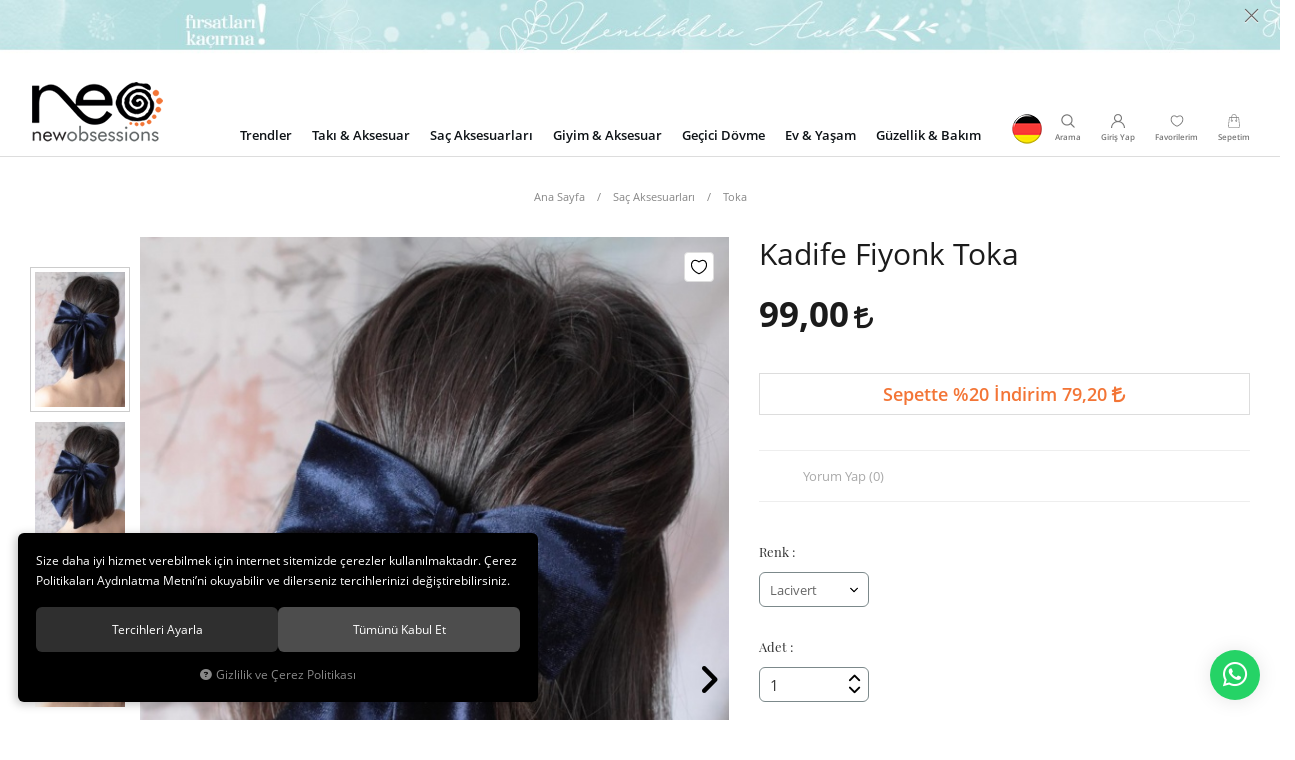

--- FILE ---
content_type: text/html; charset=UTF-8
request_url: https://www.newobsessions.com/kadife-fiyonk-toka-lacivert
body_size: 134193
content:
<!DOCTYPE html>
<html lang="tr" data-dir="ltr">
<head>
	<meta name="viewport" content="width=device-width, initial-scale=1.0, maximum-scale=1.0, user-scalable=no">
	<meta http-equiv="Content-Type" content="text/html; charset=utf-8">
	<!--[if lt IE 9]>
	<script src="//www.newobsessions.com/themes/cdn/v2/scripts/html5shiv.min.js"></script>
	<script src="//www.newobsessions.com/themes/cdn/v2/scripts/respond.min.js"></script>
	<![endif]-->
	<!-- BEGIN og -->
	<meta property="og:url" content="https://www.newobsessions.com/kadife-fiyonk-toka-lacivert">
	<meta property="og:title" content="Kadife Fiyonk Toka, New Obsessions, TM-3192" />
	<meta property="og:description" content="99,00 TL">
	<meta property="og:site_name" content="New Obsessions">
		<meta property="og:image" content="https://www.newobsessions.com/UserFiles/Fotograflar/981122-kadife-fiyonk-toka-24516-jpg-kadife-fiyonk-toka-24516.jpg">
	<meta property="og:image" content="https://www.newobsessions.com/UserFiles/Fotograflar/983106-kadife-fiyonk-toka-26518-jpg-kadife-fiyonk-toka-26518.jpg">
	<meta property="og:image" content="https://www.newobsessions.com/UserFiles/Fotograflar/2964185-kadife-fiyonk-toka-lacivert-renk-kadife-fiyonk-toka-50536.jpg">
	<meta property="og:image" content="https://www.newobsessions.com/UserFiles/Fotograflar/3245325-kadife-fiyonk-toka-lacivert-renk-kadife-fiyonk-toka-54588.jpg">
	<meta property="og:image" content="https://www.newobsessions.com/themes/newobsessions/images/logoyeni.png">
	<!-- END og -->
	<meta name="description" content="Adı: Kadın New Obsessions Kadife Fiyonk Toka Renk: Lacivert, Kırmızı, Sarı, Gri, Yeşil ; Boyut : 17 cm ; Materyal: Kadife Kumaş ; Kullanım : Saçlarınızı yarım şekilde otomatik tokasıyla toplayabilirsiniz, kıyafetinize uygun kombinleyebilirsiniz ; Paket İçeriği: 1 adet kadife fiyonk otomatik toka içe">
	<meta name="keywords" content="kadife fiyonk toka,adı: kadın new obsessions kadife fiyonk toka renk: lacivert, kırmızı, sarı, gri, yeşil ; boyut : 17 cm ; materyal: kadife kumaş ; kullanım : saçlarınızı yarım şekilde otomatik tokasıyla toplayabilirsiniz, kıyafetinize uygun kombinleyebilirsiniz ; paket i̇çeriği: 1 adet kadife fiyonk otomatik toka içerir ; ;">
	<meta name="robots" content="index,follow">
	<meta name="author" content="www.newobsessions.com">
	<meta name="msvalidate.01" content="A47D0DBCA854DB000C0E99EC0E20A831">
	<meta name="yandex-verification" content="">
	<meta name="google-site-verification" content="ZwOaiMqlGdPi5Gf5C_uZenqKef1r9eGOQgNAWiY2ma4" />
	<link rel="icon" href="//www.newobsessions.com/UserFiles/Fotograflar/favicon.png">
	<title>Kadife Fiyonk Toka - New Obsessions - Saç Aksesuarları, Geçici Dövme, Flash Tattoos, Takı - Trend Aksesuarların Adresi</title>
	<link rel="canonical" href="https://www.newobsessions.com/kadife-fiyonk-toka-lacivert">
	<script>var curl = 'http://www.newobsessions.com', ModulName = 'Urun', ccurl = '//www.newobsessions.com', cdn = '//www.newobsessions.com/themes/cdn', VarsayilanResim = '//www.newobsessions.com/UserFiles/Fotograflar/thumbs/984126-2642-untitled-1-jpg-untitled-1-jpg-2642-untitled-1-jpg-untitled-1.jpg', ParaBirimi = 'TRY', site = {"curl":"http:\/\/www.newobsessions.com","ModulName":"Urun","ccurl":"\/\/www.newobsessions.com","cdn":"\/\/www.newobsessions.com\/themes\/cdn","VarsayilanResim":"\/\/www.newobsessions.com\/UserFiles\/Fotograflar\/thumbs\/984126-2642-untitled-1-jpg-untitled-1-jpg-2642-untitled-1-jpg-untitled-1.jpg","GecerliDil":"tr","VaryasyonlariListele":"1","ParaBirimi":"TRY","ParaBirimiSolIkon":"","ParaBirimiSagIkon":"<i class='fa fa-try'><\/i>","StokTakibi":"1","domain":"newobsessions.com","StoksuzFiyat":"0","GecerliUlke":null,"GecerliIl":null,"GecerliIlce":null,"GecerliMahalle":null,"mobil":false,"teklif":"0","AnonimFiyatGosterme":"0","isUser":false,"VEtiket":[],"kurye":"0","lurl":"\/\/www.newobsessions.com","GecerliBolge":null,"yuvarlama":"0","CerezMesaji":1,"cookies":{"google_ga":"cookies.marketing","google_ga4":"cookies.marketing","google_gtm":"cookies.marketing","criteo":"cookies.marketing","facebook_pixel":"cookies.marketing","google_adwords":"false"},"ayniSepet":false,"gucluSifre":0,"dhl":"0","google_ga":"UA-140699702-1","google_ga4":"","google_gtm":"","google_adwords":"","firma":"New Obsessions","firmaKisa":"New Obsessions","adresHarita":"0","stoksuzUrunNoIndex":0}, uye = {"mail":null,"adsoyad":null,"grup_id":null,"telif":0,"unvan":null,"vergi_no":null,"vergi_dairesi":null,"tckn":null,"tip":null,"nakitpuan":0,"nakitpuan_string":null,"smsIzin":null,"mailIzin":null,"bulten":null,"telefon":null}; var dil = {"cerezmesajitext":null,"cerezmesajikabul":null,"cerez1":"\u00c7erez Tercihleriniz"};</script>
	<script src="//www.newobsessions.com/themes/cdn/v2/jquery-3.6.0/jquery-3.6.0.min.js"></script>
	<script src="//www.newobsessions.com/themes/cdn/v2/scripts/kvkk.cookie.min.js?v=50780"></script>
	<link rel="stylesheet" href="//www.newobsessions.com/themes/newobsessions/css/animations.min.css">
	<link rel="stylesheet" href="//www.newobsessions.com/themes/cdn/v2/fonts/open-sans-v2/open-sans.min.css">
	<link rel="stylesheet" href="//www.newobsessions.com/themes/cdn/v2/fonts/playfair-display/playfair-display.min.css">
	<link rel="stylesheet" href="//www.newobsessions.com/themes/cdn/v2/fonts/font-awesome-6.4/css/all.min.css">
	<link rel="stylesheet" href="//www.newobsessions.com/themes/newobsessions/css/css.demeti.min.css?v=50780">	<script defer>
		function frontend_cookies_google_ga1(){
			if(cookies.marketing){
			(function(i, s, o, g, r, a, m) {
			i['GoogleAnalyticsObject'] = r;
			i[r] = i[r] || function() {
			(i[r].q = i[r].q || []).push(arguments)
			}, i[r].l = 1 * new Date();
			a = s.createElement(o),
			m = s.getElementsByTagName(o)[0];
			a.async = 1;
			a.src = g;
			m.parentNode.insertBefore(a, m)
			})(window, document, 'script', '//www.google-analytics.com/analytics.js', 'ga');
			ga('create', 'UA-140699702-1', 'auto');
			ga('send', 'pageview');
			}
		}
		frontend_cookies_google_ga1();
	</script>
	<meta name="facebook-domain-verification" content="w5qcbusnvxrc6f779felfe4ldibsj5" />

<div class="whatsapp"><a href="https://api.whatsapp.com/send?phone=905304629198" target="_blank"><span>Şimdi İletişime Geçin!</span><i class="fa-brands fa-whatsapp"></i></a></div>

<style>
.whatsapp {position:fixed;right: 20px;bottom: 20px;width: 50px;height: 50px;z-index:99;}
.whatsapp a {display:block;background-color:#25d366;position:relative;border-radius:100%;box-shadow: 0 1px 20px 0 rgba(0,0,0,.1); transition: background-color .4s ease; -webkit-transition: background-color .4s ease;}
.whatsapp a span{display:none;position:absolute;right: 55px;top:50%;margin:-20px 0 0 0;font-size:14px;color:#fff;font-weight:500;line-height:18px;white-space:nowrap;background-color:#23c761;border-radius:50px;padding:11px 10px;animation:righttoleft ease .5s;-webkit-animation:righttoleft ease .5s;}
.whatsapp a i{display:block;text-align:center;line-height: 50px;font-size: 28px;color:#fff;}
.whatsapp a:focus {text-decoration: none;}

@media (min-width:768px){
	.whatsapp a:hover {background-color:#1ab956;}
	.whatsapp a:hover span {display:block;}
}
</style>



<script src="https://cdn.onesignal.com/sdks/OneSignalSDK.js" async=""></script>
<script>
  var OneSignal = window.OneSignal || [];
  OneSignal.push(function() {
    OneSignal.init({
      appId: "ad6944b5-9a59-4688-b221-320f5ce30b9a",
    });
  });
</script>




</head>
<body>
<div id="loading">
	<img src="//www.newobsessions.com/themes/newobsessions/images/loading.png" width="126" height="126" alt="Kadife Fiyonk Toka - New Obsessions - Saç Aksesuarları, Geçici Dövme, Flash Tattoos, Takı - Trend Aksesuarların Adresi">
</div>


<div class="top-banner">
	<a href="javascript:void(0);" target="_self" style="background-image:url('//www.newobsessions.com/UserFiles/Fotograflar/14563-yeniliklere-acik-ol-yeniliklere.jpg');"></a>
	<div class="close">&times;</div>
</div>


<div class="top-banner-mobile">
	<a href="javascript:void(0);" target="_self" style="background-image:url('//www.newobsessions.com/UserFiles/Fotograflar/2514065-ku-c-u-k-banner-jpg-ku-c-u-k-banner.jpg');"></a>
	<div class="close">&times;</div>
</div>

<header>
	<div class="container">
		<div class="row">
			<div class="col-xs-8 col-sm-3 col-md-2 col-lg-3">
				<div class="mainmenu-toggle">
					<span class="icon-bar"></span>
					<span class="icon-bar"></span>
					<span class="icon-bar"></span>
				</div>
				<div class="logo">
					<a href="//www.newobsessions.com"><img src="//www.newobsessions.com/UserFiles/Fotograflar/984125-47-logo-png-logo-png-47-logo-png-logo.png" width="135" height="60" alt="Kadife Fiyonk Toka - New Obsessions - Saç Aksesuarları, Geçici Dövme, Flash Tattoos, Takı - Trend Aksesuarların Adresi"></a>
				</div>
			</div>
			<div class="col-xs-4 col-sm-8 col-md-3 pull-right">
				<div class="user-nav">
					<a href="https://www.newobsessions.com/germany" target="_blank"><img class="usticon" src="//www.newobsessions.com/themes/newobsessions/images/usticon.png" width="45" height="30" alt="usticon"></a>
					<div class="search-toggle">
						<svg class="icon"><use xlink:href="#search"></use></svg>
						<div class="text">Arama</div>
					</div>
										<div class="login dropdown">
						<div class="dropdown-toggle" type="button" data-toggle="dropdown">
							<svg class="icon"><use xlink:href="#user"></use></svg>
							<div class="text">Giriş Yap</div>
						</div>
						<div class="dropdown-menu">
							<a href="//www.newobsessions.com/giris" rel="nofollow" class="btn">Üye Girişi</a>
							<a href="//www.newobsessions.com/yeni-uye" rel="nofollow" class="btn btn-primary">Üye Ol</a>							
							<ul class="list-unstyled dropdown-social-connect-buttons">
								<li><a href="//www.newobsessions.com/facebook-giris"><i class="fa fa-facebook" aria-hidden="true"></i>Facebook ile giriş yap</a></li>
								<li><a href="//www.newobsessions.com/twitter-giris"><i class="fa fa-twitter" aria-hidden="true"></i>Twitter ile giriş yap</a></li>
								<li><a href="//www.newobsessions.com/google-giris"><i class="fa fa-google-plus" aria-hidden="true"></i>Google ile giriş yap</a></li>
							</ul>
						</div>
					</div>
					
					
					<a href="//www.newobsessions.com/Favoriler" rel="nofollow" class="my-favourites">
						<svg class="icon"><use xlink:href="#heart"></use></svg>
						<div class="text">Favorilerim</div>
					</a>
					<div class="cart dropdown">
						<div class="dropdown-toggle" type="button" data-toggle="dropdown">
							<svg class="icon"><use xlink:href="#bag"></use></svg>
							<span class="cart-amount">0</span>
							<div class="text">Sepetim</div>
						</div>
						<div class="dropdown-menu">
						</div>
					</div>
				</div>
			</div>
			<div class="col-xs-12 col-md-7 col-lg-6">
				<div class="mainmenu">
					<nav>
						
<ul class="top-nav">
	
	<li>
		<a href="https://www.newobsessions.com/trendler" target="_self">Trendler</a>
		
<i class="fa fa-angle-down" aria-hidden="true"></i>
<div class="sub-nav">
	<div class="container">
		<ul class="list-unstyled">
			
			<li>
				<a href="https://www.newobsessions.com/inci-takilar" target="_self">İnci Takılar</a>
				
			</li>
			
			<li>
				<a href="https://www.newobsessions.com/dugun-sezonu" target="_self">Düğün Sezonu</a>
				
			</li>
			
			<li>
				<a href="Renkli-Yaz" target="_blank">Dizayn Ürünler</a>
				
			</li>
			
		</ul>
	</div>
</div>

		
		<div class="menu-banner-group">
			<div class="row">
				
				<div class="col-xs-4">
					<a href="https://www.newobsessions.com/arama?Keyword=ta%C5%9Fl%C4%B1%20ta%C3%A7lar">
						<div class="image"><img src="//www.newobsessions.com/themes/newobsessions/images/spacer.gif" data-src="//www.newobsessions.com/UserFiles/Fotograflar/thumbs/3028264-tac-1.jpg" class="b-lazy" width="250" height="250" alt="taç-1.jpg"></div>
						<div class="text">taç-1.jpg</div>
						<div class="link">Hemen İncele</div>
					</a>
				</div>
				
				<div class="col-xs-4">
					<a href="https://www.newobsessions.com/arama?Keyword=yılbaşı">
						<div class="image"><img src="//www.newobsessions.com/themes/newobsessions/images/spacer.gif" data-src="//www.newobsessions.com/UserFiles/Fotograflar/thumbs/3028265-yilbas-i-trend.jpg" class="b-lazy" width="250" height="250" alt="yılbaşı-trend.jpg"></div>
						<div class="text">yılbaşı-trend.jpg</div>
						<div class="link">Hemen İncele</div>
					</a>
				</div>
				
				<div class="col-xs-4">
					<a href="">
						<div class="image"><img src="//www.newobsessions.com/themes/newobsessions/images/spacer.gif" data-src="//www.newobsessions.com/UserFiles/Fotograflar/thumbs/3571108-kare-banner-3.jpg" class="b-lazy" width="250" height="250" alt="kare-banner-3.jpg"></div>
						<div class="text">kare-banner-3.jpg</div>
						<div class="link">Hemen İncele</div>
					</a>
				</div>
				
			</div>
		</div>
		
	</li>
	
	<li>
		<a href="taki" target="_self">Takı & Aksesuar</a>
		
<i class="fa fa-angle-down" aria-hidden="true"></i>
<div class="sub-nav">
	<div class="container">
		<ul class="list-unstyled">
			
			<li>
				<a href="https://www.newobsessions.com/celik-kupe" target="_self">Çelik Küpe</a>
				
			</li>
			
			<li>
				<a href="kupe" target="_self">Küpe</a>
				
			</li>
			
			<li>
				<a href="https://www.newobsessions.com/kikirdak-kupe" target="_self">Kıkırdak Küpe</a>
				
			</li>
			
			<li>
				<a href="kolye" target="_self">Kolye</a>
				
			</li>
			
			<li>
				<a href="https://www.newobsessions.com/celik-kolye" target="_self">Çelik Kolye</a>
				
			</li>
			
			<li>
				<a href="bileklik-bilezik" target="_self">Bileklik - Bilezik</a>
				
			</li>
			
			<li>
				<a href="https://www.newobsessions.com/celik-bileklik" target="_self">Çelik Bileklik</a>
				
			</li>
			
			<li>
				<a href="yuzuk" target="_self">Yüzük</a>
				
			</li>
			
			<li>
				<a href="halhal" target="_self">Halhal</a>
				
			</li>
			
			<li>
				<a href="vucut-takisi" target="_self">Vücut Takısı</a>
				
			</li>
			
			<li>
				<a href="sahmeran" target="_self">Şahmeran</a>
				
			</li>
			
			<li>
				<a href="ear-cuff" target="_self">Ear Cuff</a>
				
			</li>
			
			<li>
				<a href="https://www.newobsessions.com/piercing" target="_self">Piercing</a>
				
			</li>
			
		</ul>
	</div>
</div>

		
		<div class="menu-banner-group">
			<div class="row">
				
				<div class="col-xs-4">
					<a href="https://www.newobsessions.com/arama?Keyword=suyolu">
						<div class="image"><img src="//www.newobsessions.com/themes/newobsessions/images/spacer.gif" data-src="//www.newobsessions.com/UserFiles/Fotograflar/thumbs/2355524-suyolu-tasli-kolyeler-taki-1b.jpg" class="b-lazy" width="250" height="250" alt="Suyolu Taşlı Kolyeler"></div>
						<div class="text">Suyolu Taşlı Kolyeler</div>
						<div class="link">Hemen İncele</div>
					</a>
				</div>
				
				<div class="col-xs-4">
					<a href="https://www.newobsessions.com/arama?Keyword=k%C3%BCpe">
						<div class="image"><img src="//www.newobsessions.com/themes/newobsessions/images/spacer.gif" data-src="//www.newobsessions.com/UserFiles/Fotograflar/thumbs/2355538-tasli-kupeler-taki-2.jpg" class="b-lazy" width="250" height="250" alt="Taşlı Küpeler"></div>
						<div class="text">Taşlı Küpeler</div>
						<div class="link">Hemen İncele</div>
					</a>
				</div>
				
				<div class="col-xs-4">
					<a href="https://www.newobsessions.com/arama?Keyword=bileklik">
						<div class="image"><img src="//www.newobsessions.com/themes/newobsessions/images/spacer.gif" data-src="//www.newobsessions.com/UserFiles/Fotograflar/thumbs/2355564-dikkat-ceken-bileklikler-taki-3.jpg" class="b-lazy" width="250" height="250" alt="Dikkat Çeken Bileklikler"></div>
						<div class="text">Dikkat Çeken Bileklikler</div>
						<div class="link">Hemen İncele</div>
					</a>
				</div>
				
			</div>
		</div>
		
	</li>
	
	<li>
		<a href="sac-aksesuarlari" target="_self">Saç Aksesuarları</a>
		
<i class="fa fa-angle-down" aria-hidden="true"></i>
<div class="sub-nav">
	<div class="container">
		<ul class="list-unstyled">
			
			<li>
				<a href="toka" target="_self">Toka</a>
				
			</li>
			
			<li>
				<a href="tasli-tokalar" target="_self">Taşlı Toka</a>
				
			</li>
			
			<li>
				<a href="toka-setleri" target="_self">Toka Setleri</a>
				
			</li>
			
			<li>
				<a href="postis" target="_self">Postiş</a>
				
			</li>
			
			<li>
				<a href="tac" target="_self">Taç - Bant - Alınlık</a>
				
			</li>
			
			<li>
				<a href="sac-kupesi" target="_self">Saç Küpesi</a>
				
			</li>
			
			<li>
				<a href="sac-ipi" target="_self">Saç İpi</a>
				
			</li>
			
			<li>
				<a href="https://www.newobsessions.com/bebek-cocuk-tokalari" target="_self">Çocuk ve Bebek Tokaları</a>
				
			</li>
			
			<li>
				<a href="https://www.newobsessions.com/tarak" target="_self">Tarak</a>
				
			</li>
			
		</ul>
	</div>
</div>

		
		<div class="menu-banner-group">
			<div class="row">
				
				<div class="col-xs-4">
					<a href="https://www.newobsessions.com/sac-kupesi">
						<div class="image"><img src="//www.newobsessions.com/themes/newobsessions/images/spacer.gif" data-src="//www.newobsessions.com/UserFiles/Fotograflar/thumbs/2355424-sac-kupeleri-sac-2.jpg" class="b-lazy" width="250" height="250" alt="Saç Küpeleri"></div>
						<div class="text">Saç Küpeleri</div>
						<div class="link">Hemen İncele</div>
					</a>
				</div>
				
				<div class="col-xs-4">
					<a href="https://www.newobsessions.com/arama?Keyword=alice">
						<div class="image"><img src="//www.newobsessions.com/themes/newobsessions/images/spacer.gif" data-src="//www.newobsessions.com/UserFiles/Fotograflar/thumbs/2355431-zarif-tul-tokalar-sac-1.jpg" class="b-lazy" width="250" height="250" alt="Zarif Tül Tokalar"></div>
						<div class="text">Zarif Tül Tokalar</div>
						<div class="link">Hemen İncele</div>
					</a>
				</div>
				
				<div class="col-xs-4">
					<a href="https://www.newobsessions.com/arama?Keyword=toka">
						<div class="image"><img src="//www.newobsessions.com/themes/newobsessions/images/spacer.gif" data-src="//www.newobsessions.com/UserFiles/Fotograflar/thumbs/2355432-farkli-tokalari-kesfedin-sac-3.jpg" class="b-lazy" width="250" height="250" alt="Farklı Tokaları Keşfedin"></div>
						<div class="text">Farklı Tokaları Keşfedin</div>
						<div class="link">Hemen İncele</div>
					</a>
				</div>
				
			</div>
		</div>
		
	</li>
	
	<li>
		<a href="aksesuar" target="_self">Giyim & Aksesuar</a>
		
<i class="fa fa-angle-down" aria-hidden="true"></i>
<div class="sub-nav">
	<div class="container">
		<ul class="list-unstyled">
			
			<li>
				<a href="anahtarlik" target="_self">Anahtarlık</a>
				
			</li>
			
			<li>
				<a href="fular-bandana" target="_self">Fular - Bandana</a>
				
			</li>
			
			<li>
				<a href="kemer" target="_self">Kemer</a>
				
			</li>
			
			<li>
				<a href="canta" target="_self">Çanta</a>
				
			</li>
			
			<li>
				<a href="https://www.newobsessions.com/bros" target="_blank">Broş</a>
				
			</li>
			
			<li>
				<a href="nikah-dugun-aksesuarlari" target="_self">Nikah - Düğün Aksesuarları</a>
				
			</li>
			
			<li>
				<a href="https://www.newobsessions.com/gozluk-zincirleri" target="_self">Gözlük Zincirleri</a>
				
			</li>
			
			<li>
				<a href="https://www.newobsessions.com/sapka-eldiven" target="_self">Şapka - Bere</a>
				
			</li>
			
		</ul>
	</div>
</div>

		
	</li>
	
	<li>
		<a href="https://www.newobsessions.com/gecici-dovme?tumu=1" target="_self">Geçici Dövme</a>
		
<i class="fa fa-angle-down" aria-hidden="true"></i>
<div class="sub-nav">
	<div class="container">
		<ul class="list-unstyled">
			
			<li>
				<a href="vucut-dovmesi" target="_self">Vücut Dövmesi</a>
				
			</li>
			
			<li>
				<a href="geometrik-dovmeler" target="_self">Geometrik Dövmeler</a>
				
			</li>
			
			<li>
				<a href="botanik-dovmeler" target="_self">Botanik Dövmeler</a>
				
			</li>
			
			<li>
				<a href="cocuk-dovmeleri" target="_self">Çocuk Dövmeleri</a>
				
			</li>
			
			<li>
				<a href="yazi-harf-isim-dovmeleri" target="_self">Yazı Harf İsim Dövmeleri</a>
				
			</li>
			
			<li>
				<a href="sembol-dovmeleri" target="_self">Sembol Dövmeleri</a>
				
			</li>
			
			<li>
				<a href="hayvan-dovmeleri" target="_self">Hayvan Dövmeleri</a>
				
			</li>
			
			<li>
				<a href="mandala-dovmeleri" target="_self">Mandala Dövmeleri</a>
				
			</li>
			
			<li>
				<a href="https://www.newobsessions.com/tirnak-sticker" target="_self">Tırnak Sticker</a>
				
			</li>
			
			<li>
				<a href="https://www.newobsessions.com/gelin-dovmesi" target="_self">Gelin Dövmesi</a>
				
			</li>
			
		</ul>
	</div>
</div>

		
		<div class="menu-banner-group">
			<div class="row">
				
				<div class="col-xs-4">
					<a href="https://www.newobsessions.com/botanik-dovmeler">
						<div class="image"><img src="//www.newobsessions.com/themes/newobsessions/images/spacer.gif" data-src="//www.newobsessions.com/UserFiles/Fotograflar/thumbs/2355275-cicekli-dovmeler-gec-ici-2.jpg" class="b-lazy" width="250" height="250" alt="Çiçekli Dövmeler"></div>
						<div class="text">Çiçekli Dövmeler</div>
						<div class="link">Hemen İncele</div>
					</a>
				</div>
				
				<div class="col-xs-4">
					<a href="https://www.newobsessions.com/sembol-dovmeleri">
						<div class="image"><img src="//www.newobsessions.com/themes/newobsessions/images/spacer.gif" data-src="//www.newobsessions.com/UserFiles/Fotograflar/thumbs/2355276-mini-dovmeler-gec-ici-3.jpg" class="b-lazy" width="250" height="250" alt="Mini Dövmeler"></div>
						<div class="text">Mini Dövmeler</div>
						<div class="link">Hemen İncele</div>
					</a>
				</div>
				
				<div class="col-xs-4">
					<a href="https://www.newobsessions.com/vucut-dovmesi">
						<div class="image"><img src="//www.newobsessions.com/themes/newobsessions/images/spacer.gif" data-src="//www.newobsessions.com/UserFiles/Fotograflar/thumbs/2355283-vucut-dovmeleri-gec-ici-1.jpg" class="b-lazy" width="250" height="250" alt="Vücut Dövmeleri"></div>
						<div class="text">Vücut Dövmeleri</div>
						<div class="link">Hemen İncele</div>
					</a>
				</div>
				
			</div>
		</div>
		
	</li>
	
	<li>
		<a href="https://www.newobsessions.com/ev-yasam" target="_self">Ev & Yaşam</a>
		
<i class="fa fa-angle-down" aria-hidden="true"></i>
<div class="sub-nav">
	<div class="container">
		<ul class="list-unstyled">
			
			<li>
				<a href="https://www.newobsessions.com/pelus-hali-paspas" target="_self">Peluş Halı & Paspas</a>
				
			</li>
			
			<li>
				<a href="dekoratif-objeler" target="_self">Dekoratif Objeler</a>
				
			</li>
			
		</ul>
	</div>
</div>

		
		<div class="menu-banner-group">
			<div class="row">
				
				<div class="col-xs-4">
					<a href="https://www.newobsessions.com/2-li-el-orgusu-siyah-serit-hasir-sepet">
						<div class="image"><img src="//www.newobsessions.com/themes/newobsessions/images/spacer.gif" data-src="//www.newobsessions.com/UserFiles/Fotograflar/thumbs/2355236-el-orgusu-sepetler-ev-2c.jpg" class="b-lazy" width="250" height="250" alt="Bohem Aksesuarlar"></div>
						<div class="text">Bohem Aksesuarlar</div>
						<div class="link">Hemen İncele</div>
					</a>
				</div>
				
				<div class="col-xs-4">
					<a href="https://www.newobsessions.com/antrasit-teddy-bear-ayicik-kesimli-yumusak-post-hali-pudra">
						<div class="image"><img src="//www.newobsessions.com/themes/newobsessions/images/spacer.gif" data-src="//www.newobsessions.com/UserFiles/Fotograflar/thumbs/2355384-pelus-halilar-ev-3.jpg" class="b-lazy" width="250" height="250" alt="Crop-cut Halılar"></div>
						<div class="text">Crop-cut Halılar</div>
						<div class="link">Hemen İncele</div>
					</a>
				</div>
				
			</div>
		</div>
		
	</li>
	
	<li>
		<a href="guzellik-bakim" target="_self">Güzellik & Bakım</a>
		
<i class="fa fa-angle-down" aria-hidden="true"></i>
<div class="sub-nav">
	<div class="container">
		<ul class="list-unstyled">
			
			<li>
				<a href="tirnak-dovmesi" target="_self">Tırnak Bakımı</a>
				
			</li>
			
			<li>
				<a href="https://www.newobsessions.com/yuz-dovmesi" target="_self">Yüz Dövmesi</a>
				
			</li>
			
			<li>
				<a href="https://www.newobsessions.com/makyaj-aksesuarlari" target="_self">Makyaj Aksesuarları</a>
				
			</li>
			
			<li>
				<a href="https://www.newobsessions.com/k/37/vucut-susleri" target="_self">Vücut Süsleri</a>
				
			</li>
			
		</ul>
	</div>
</div>

		
		<div class="menu-banner-group">
			<div class="row">
				
				<div class="col-xs-4">
					<a href="https://www.newobsessions.com/simler">
						<div class="image"><img src="//www.newobsessions.com/themes/newobsessions/images/spacer.gif" data-src="//www.newobsessions.com/UserFiles/Fotograflar/thumbs/2354878-simler-gu-zellik-1.jpg" class="b-lazy" width="250" height="250" alt="Yüz Taşları"></div>
						<div class="text">Yüz Taşları</div>
						<div class="link">Hemen İncele</div>
					</a>
				</div>
				
				<div class="col-xs-4">
					<a href="https://www.newobsessions.com/siyah-yildiz-vucut-tasi">
						<div class="image"><img src="//www.newobsessions.com/themes/newobsessions/images/spacer.gif" data-src="//www.newobsessions.com/UserFiles/Fotograflar/thumbs/2354946-yuz-taslari-gu-zellik-3.jpg" class="b-lazy" width="250" height="250" alt="Yüz Simleri"></div>
						<div class="text">Yüz Simleri</div>
						<div class="link">Hemen İncele</div>
					</a>
				</div>
				
				<div class="col-xs-4">
					<a href="https://www.newobsessions.com/tirnak-dovmesi">
						<div class="image"><img src="//www.newobsessions.com/themes/newobsessions/images/spacer.gif" data-src="//www.newobsessions.com/UserFiles/Fotograflar/thumbs/2358916-tirnak-dovmeleri-tirnak.jpg" class="b-lazy" width="250" height="250" alt="Tırnak Dövmeleri"></div>
						<div class="text">Tırnak Dövmeleri</div>
						<div class="link">Hemen İncele</div>
					</a>
				</div>
				
			</div>
		</div>
		
	</li>
	
</ul>

					</nav>
				</div>
			</div>
		</div>
	</div>
	
<script>var KategoriID = "", MarkaID = "";</script>
<div class="search-content">
    <form id="AramaForm" action="/arama" class="container">
        <svg class="icon"><use xlink:href="#search"></use></svg>
        <input type="text" name="Keyword" class="form-control" id="Kelime" value="" tabindex="1" autocomplete="off" placeholder="Ara...">
        <button id="SearchFormButton"><svg class="icon"><use xlink:href="#search"></use></svg><span>ARA</span></button>
        <div class="close">
            <span></span>
            <span></span>
        </div>
    </form>
</div>

	<div class="mobile-menu"></div>
</header>
<div class="header-placeholder"></div>
<script>
	var turl = '//www.newobsessions.com/themes/newobsessions',
		REQUEST_URI = 'https://www.newobsessions.com/kadife-fiyonk-toka-lacivert',
		SepetBosText = 'Sepetinizde ürün bulunamadı.',
		SepetButonText = 'Sepete Git',
		SepetToplamText = 'Toplam',
		StokDurumuYok = 'TÜKENDİ',
		AdetText = 'Adet',
		FiltreOtomatikCalistir = 1,
		TCNoZorunluDegil = 1,
		HataMesajTip = 3,
		dilSepette = 'Sepette',
    	dilIndirim = 'İndirim';
</script>





<div class="product-detail-page">
	<div class="breadcrumb">
	<ul class="list-unstyled">
				<li><a href="https://www.newobsessions.com"><span>Ana Sayfa</span></a></li>
		<li><a href="https://www.newobsessions.com/sac-aksesuarlari"><span>Saç Aksesuarları</span></a></li>
		<li><a href="https://www.newobsessions.com/toka"><span>Toka</span></a></li>
		<li class="last"><a href="https://www.newobsessions.com/kadife-fiyonk-toka-lacivert"><h1>Kadife Fiyonk Toka</h1></a></li>
	</ul>
</div>
	
<div class="hidden"><div id="UrunAdi">Kadife Fiyonk Toka</div><div id="KategoriAdi">Toka</div></div><script>var UrunID = '3675', ID = '4073', curl = 'http://www.newobsessions.com', ModulName = 'Urun', EnBoySecimi = '0', SepetMinimum = '1', SepetArtis = '1', VaryasyonList = '[{"ID":"5441","FirsatUrunu":"0","UcretsizKargo":"0","KargoUcreti":"","UrunBirimi":"1","SepetArtis":"1","Fiyat":"99","PiyasaFiyat":"0","SatisFiyat":"99","HavaleFiyat":"99","EskiFiyat":"0","ParaBirimi":"<i class=\u0027fa fa-try\u0027><\/i>","UrunKodu":"TM-3192","Indirim":"0","IndirimFiyat":"99","StokMiktari":"1","StokMiktariString":"VAR","StokMiktariBlok":"stokvar","UrunVaryasyon1":"3","UrunVaryasyon2":"0","UrunVaryasyon3":"0","VarID1":"102","VarID2":"0","VarID3":"0","SeoUrl":"https:\/\/www.newobsessions.com\/kadife-fiyonk-toka-bordo","KargoUcretiString":"0,00 <i class=\u0027fa fa-try\u0027><\/i>","FiyatString":"99,00 <i class=\u0027fa fa-try\u0027><\/i>","PiyasaFiyatString":"0,00 <i class=\u0027fa fa-try\u0027><\/i>","SatisFiyatString":"99,00 <i class=\u0027fa fa-try\u0027><\/i>","HavaleFiyatString":"99,00 <i class=\u0027fa fa-try\u0027><\/i>","EskiFiyatString":"0,00 <i class=\u0027fa fa-try\u0027><\/i>","IndirimFiyatString":"99,00 <i class=\u0027fa fa-try\u0027><\/i>","VergiOrani":"20","VergiOraniString":"%20","VergiHaricFiyat":"82.5","VergiHaricFiyatString":"82,50 <i class=\u0027fa fa-try\u0027><\/i>","UpdateDate":"Bug\u00fcn 10:50","noindex":"0","Baslik":"Kadife Fiyonk Toka","VarBaslik":{"102":"Bordo"},"VarRenk":{"102":""},"Fotolar":[{"Foto":"981124-kadife-fiyonk-toka-24515-jpg-kadife-fiyonk-toka-24515.jpg","Baslik":"kadife-fiyonk-toka-24515.jpg","Sira":"0"},{"Foto":"982035-kadife-fiyonk-toka-24517-jpg-kadife-fiyonk-toka-24517.jpg","Baslik":"kadife-fiyonk-toka-24517.jpg","Sira":"0"},{"Foto":"982036-kadife-fiyonk-toka-24513-jpg-kadife-fiyonk-toka-24513.jpg","Baslik":"kadife-fiyonk-toka-24513.jpg","Sira":"0"},{"Foto":"982037-kadife-fiyonk-toka-24514-jpg-kadife-fiyonk-toka-24514.jpg","Baslik":"kadife-fiyonk-toka-24514.jpg","Sira":"0"},{"Foto":"982038-kadife-fiyonk-toka-24516-jpg-kadife-fiyonk-toka-24516.jpg","Baslik":"kadife-fiyonk-toka-24516.jpg","Sira":"0"},{"Foto":"982895-kadife-fiyonk-toka-26119-jpg-kadife-fiyonk-toka-26119.jpg","Baslik":"kadife-fiyonk-toka-26119.jpg","Sira":"0"}],"Favori":"0","FiyatiDusunceHaberVer":"0","GelinceHaberVer":"0","DegerAlanlari":[{"nu":"1","key":"Sepette %20","value":""}],"promosyonlar":""},{"ID":"4074","FirsatUrunu":"0","UcretsizKargo":"0","KargoUcreti":"","UrunBirimi":"1","SepetArtis":"1","Fiyat":"99","PiyasaFiyat":"0","SatisFiyat":"99","HavaleFiyat":"99","EskiFiyat":"0","ParaBirimi":"<i class=\u0027fa fa-try\u0027><\/i>","UrunKodu":"TM-3192","Indirim":"0","IndirimFiyat":"99","StokMiktari":"1","StokMiktariString":"VAR","StokMiktariBlok":"stokvar","UrunVaryasyon1":"3","UrunVaryasyon2":"0","UrunVaryasyon3":"0","VarID1":"89","VarID2":"0","VarID3":"0","SeoUrl":"https:\/\/www.newobsessions.com\/kadife-fiyonk-toka-gri","KargoUcretiString":"0,00 <i class=\u0027fa fa-try\u0027><\/i>","FiyatString":"99,00 <i class=\u0027fa fa-try\u0027><\/i>","PiyasaFiyatString":"0,00 <i class=\u0027fa fa-try\u0027><\/i>","SatisFiyatString":"99,00 <i class=\u0027fa fa-try\u0027><\/i>","HavaleFiyatString":"99,00 <i class=\u0027fa fa-try\u0027><\/i>","EskiFiyatString":"0,00 <i class=\u0027fa fa-try\u0027><\/i>","IndirimFiyatString":"99,00 <i class=\u0027fa fa-try\u0027><\/i>","VergiOrani":"20","VergiOraniString":"%20","VergiHaricFiyat":"82.5","VergiHaricFiyatString":"82,50 <i class=\u0027fa fa-try\u0027><\/i>","UpdateDate":"Bug\u00fcn 10:49","noindex":"0","Baslik":"Kadife Fiyonk Toka","VarBaslik":{"89":"Gri"},"VarRenk":{"89":""},"Fotolar":[{"Foto":"981123-kadife-fiyonk-toka-24517-jpg-kadife-fiyonk-toka-24517.jpg","Baslik":"kadife-fiyonk-toka-24517.jpg","Sira":"0"},{"Foto":"983107-kadife-fiyonk-toka-26519-jpg-kadife-fiyonk-toka-26519.jpg","Baslik":"kadife-fiyonk-toka-26519.jpg","Sira":"0"},{"Foto":"2964186-kadife-fiyonk-toka-gri-renk-kadife-fiyonk-toka-50537.jpg","Baslik":"kadife-fiyonk-toka-50537.jpg","Sira":"0"},{"Foto":"3245326-kadife-fiyonk-toka-gri-renk-kadife-fiyonk-toka-54589.jpg","Baslik":"kadife-fiyonk-toka-54589.jpg","Sira":"0"}],"Favori":"0","FiyatiDusunceHaberVer":"0","GelinceHaberVer":"0","DegerAlanlari":[{"nu":"1","key":"Sepette %20","value":""}],"promosyonlar":""},{"ID":"10015","FirsatUrunu":"0","UcretsizKargo":"0","KargoUcreti":"","UrunBirimi":"1","SepetArtis":"1","Fiyat":"99","PiyasaFiyat":"0","SatisFiyat":"99","HavaleFiyat":"99","EskiFiyat":"0","ParaBirimi":"<i class=\u0027fa fa-try\u0027><\/i>","UrunKodu":"TM-3192","Indirim":"0","IndirimFiyat":"99","StokMiktari":"1","StokMiktariString":"VAR","StokMiktariBlok":"stokvar","UrunVaryasyon1":"3","UrunVaryasyon2":"0","UrunVaryasyon3":"0","VarID1":"196","VarID2":"0","VarID3":"0","SeoUrl":"https:\/\/www.newobsessions.com\/kadife-fiyonk-toka-kirmizi","KargoUcretiString":"0,00 <i class=\u0027fa fa-try\u0027><\/i>","FiyatString":"99,00 <i class=\u0027fa fa-try\u0027><\/i>","PiyasaFiyatString":"0,00 <i class=\u0027fa fa-try\u0027><\/i>","SatisFiyatString":"99,00 <i class=\u0027fa fa-try\u0027><\/i>","HavaleFiyatString":"99,00 <i class=\u0027fa fa-try\u0027><\/i>","EskiFiyatString":"0,00 <i class=\u0027fa fa-try\u0027><\/i>","IndirimFiyatString":"99,00 <i class=\u0027fa fa-try\u0027><\/i>","VergiOrani":"20","VergiOraniString":"%20","VergiHaricFiyat":"82.5","VergiHaricFiyatString":"82,50 <i class=\u0027fa fa-try\u0027><\/i>","UpdateDate":"Bug\u00fcn 10:49","noindex":"0","Baslik":"Kadife Fiyonk Toka","VarBaslik":{"196":"K\u0131rm\u0131z\u0131"},"VarRenk":{"196":""},"Fotolar":[{"Foto":"2941855-kadife-fiyonk-toka-kirmizi-renk-kadife-fiyonk-toka-26517.jpg","Baslik":"kadife-fiyonk-toka-26517.jpg","Sira":"0"},{"Foto":"2964184-kadife-fiyonk-toka-kirmizi-renk-kadife-fiyonk-toka-50535.jpg","Baslik":"kadife-fiyonk-toka-50535.jpg","Sira":"0"},{"Foto":"3245324-kadife-fiyonk-toka-kirmizi-renk-kadife-fiyonk-toka-54587.jpg","Baslik":"kadife-fiyonk-toka-54587.jpg","Sira":"0"}],"Favori":"0","FiyatiDusunceHaberVer":"0","GelinceHaberVer":"0","DegerAlanlari":[{"nu":"1","key":"Sepette %20","value":""}],"promosyonlar":""},{"ID":"4073","FirsatUrunu":"0","UcretsizKargo":"0","KargoUcreti":"","UrunBirimi":"1","SepetArtis":"1","Fiyat":"99","PiyasaFiyat":"0","SatisFiyat":"99","HavaleFiyat":"99","EskiFiyat":"0","ParaBirimi":"<i class=\u0027fa fa-try\u0027><\/i>","UrunKodu":"TM-3192","Indirim":"0","IndirimFiyat":"99","StokMiktari":"1","StokMiktariString":"VAR","StokMiktariBlok":"stokvar","UrunVaryasyon1":"3","UrunVaryasyon2":"0","UrunVaryasyon3":"0","VarID1":"80","VarID2":"0","VarID3":"0","SeoUrl":"https:\/\/www.newobsessions.com\/kadife-fiyonk-toka-lacivert","KargoUcretiString":"0,00 <i class=\u0027fa fa-try\u0027><\/i>","FiyatString":"99,00 <i class=\u0027fa fa-try\u0027><\/i>","PiyasaFiyatString":"0,00 <i class=\u0027fa fa-try\u0027><\/i>","SatisFiyatString":"99,00 <i class=\u0027fa fa-try\u0027><\/i>","HavaleFiyatString":"99,00 <i class=\u0027fa fa-try\u0027><\/i>","EskiFiyatString":"0,00 <i class=\u0027fa fa-try\u0027><\/i>","IndirimFiyatString":"99,00 <i class=\u0027fa fa-try\u0027><\/i>","VergiOrani":"20","VergiOraniString":"%20","VergiHaricFiyat":"82.5","VergiHaricFiyatString":"82,50 <i class=\u0027fa fa-try\u0027><\/i>","UpdateDate":"Bug\u00fcn 10:49","noindex":"0","Baslik":"Kadife Fiyonk Toka","VarBaslik":{"80":"Lacivert"},"VarRenk":{"80":""},"Fotolar":[{"Foto":"981122-kadife-fiyonk-toka-24516-jpg-kadife-fiyonk-toka-24516.jpg","Baslik":"kadife-fiyonk-toka-24516.jpg","Sira":"0"},{"Foto":"983106-kadife-fiyonk-toka-26518-jpg-kadife-fiyonk-toka-26518.jpg","Baslik":"kadife-fiyonk-toka-26518.jpg","Sira":"0"},{"Foto":"2964185-kadife-fiyonk-toka-lacivert-renk-kadife-fiyonk-toka-50536.jpg","Baslik":"kadife-fiyonk-toka-50536.jpg","Sira":"0"},{"Foto":"3245325-kadife-fiyonk-toka-lacivert-renk-kadife-fiyonk-toka-54588.jpg","Baslik":"kadife-fiyonk-toka-54588.jpg","Sira":"0"}],"Favori":"0","FiyatiDusunceHaberVer":"0","GelinceHaberVer":"0","DegerAlanlari":[{"nu":"1","key":"Sepette %20","value":""}],"promosyonlar":""},{"ID":"14561","FirsatUrunu":"0","UcretsizKargo":"0","KargoUcreti":"","UrunBirimi":"1","SepetArtis":"1","Fiyat":"99","PiyasaFiyat":"0","SatisFiyat":"99","HavaleFiyat":"99","EskiFiyat":"0","ParaBirimi":"<i class=\u0027fa fa-try\u0027><\/i>","UrunKodu":"TM-3192","Indirim":"0","IndirimFiyat":"99","StokMiktari":"1","StokMiktariString":"VAR","StokMiktariBlok":"stokvar","UrunVaryasyon1":"3","UrunVaryasyon2":"0","UrunVaryasyon3":"0","VarID1":"199","VarID2":"0","VarID3":"0","SeoUrl":"https:\/\/www.newobsessions.com\/kadife-fiyonk-toka-mavi","KargoUcretiString":"0,00 <i class=\u0027fa fa-try\u0027><\/i>","FiyatString":"99,00 <i class=\u0027fa fa-try\u0027><\/i>","PiyasaFiyatString":"0,00 <i class=\u0027fa fa-try\u0027><\/i>","SatisFiyatString":"99,00 <i class=\u0027fa fa-try\u0027><\/i>","HavaleFiyatString":"99,00 <i class=\u0027fa fa-try\u0027><\/i>","EskiFiyatString":"0,00 <i class=\u0027fa fa-try\u0027><\/i>","IndirimFiyatString":"99,00 <i class=\u0027fa fa-try\u0027><\/i>","VergiOrani":"20","VergiOraniString":"%20","VergiHaricFiyat":"82.5","VergiHaricFiyatString":"82,50 <i class=\u0027fa fa-try\u0027><\/i>","UpdateDate":"Bug\u00fcn 10:50","noindex":"0","Baslik":"Kadife Fiyonk Toka","VarBaslik":{"199":"MAV\u0130"},"VarRenk":{"199":""},"Fotolar":[{"Foto":"3926205-kadife-fiyonk-toka-mavi-renk-kadife-fiyonk-toka-65821.jpg","Baslik":"kadife-fiyonk-toka-65821.jpg","Sira":"0"},{"Foto":"3926206-kadife-fiyonk-toka-mavi-renk-kadife-fiyonk-toka-65822.jpg","Baslik":"kadife-fiyonk-toka-65822.jpg","Sira":"0"},{"Foto":"3926224-kadife-fiyonk-toka-mavi-renk-kadife-fiyonk-toka-65831.jpg","Baslik":"kadife-fiyonk-toka-65831.jpg","Sira":"0"},{"Foto":"3926225-kadife-fiyonk-toka-mavi-renk-kadife-fiyonk-toka-65832.jpg","Baslik":"kadife-fiyonk-toka-65832.jpg","Sira":"0"},{"Foto":"3926298-kadife-fiyonk-toka-mavi-renk-kadife-fiyonk-toka-65845.jpg","Baslik":"kadife-fiyonk-toka-65845.jpg","Sira":"0"}],"Favori":"0","FiyatiDusunceHaberVer":"0","GelinceHaberVer":"0","DegerAlanlari":[{"nu":"1","key":"Sepette %20","value":""}],"promosyonlar":""},{"ID":"10016","FirsatUrunu":"0","UcretsizKargo":"0","KargoUcreti":"","UrunBirimi":"1","SepetArtis":"1","Fiyat":"99","PiyasaFiyat":"0","SatisFiyat":"99","HavaleFiyat":"99","EskiFiyat":"0","ParaBirimi":"<i class=\u0027fa fa-try\u0027><\/i>","UrunKodu":"TM-3192","Indirim":"0","IndirimFiyat":"99","StokMiktari":"1","StokMiktariString":"VAR","StokMiktariBlok":"stokvar","UrunVaryasyon1":"3","UrunVaryasyon2":"0","UrunVaryasyon3":"0","VarID1":"197","VarID2":"0","VarID3":"0","SeoUrl":"https:\/\/www.newobsessions.com\/kadife-fiyonk-toka-pembe","KargoUcretiString":"0,00 <i class=\u0027fa fa-try\u0027><\/i>","FiyatString":"99,00 <i class=\u0027fa fa-try\u0027><\/i>","PiyasaFiyatString":"0,00 <i class=\u0027fa fa-try\u0027><\/i>","SatisFiyatString":"99,00 <i class=\u0027fa fa-try\u0027><\/i>","HavaleFiyatString":"99,00 <i class=\u0027fa fa-try\u0027><\/i>","EskiFiyatString":"0,00 <i class=\u0027fa fa-try\u0027><\/i>","IndirimFiyatString":"99,00 <i class=\u0027fa fa-try\u0027><\/i>","VergiOrani":"20","VergiOraniString":"%20","VergiHaricFiyat":"82.5","VergiHaricFiyatString":"82,50 <i class=\u0027fa fa-try\u0027><\/i>","UpdateDate":"Bug\u00fcn 10:49","noindex":"0","Baslik":"Kadife Fiyonk Toka","VarBaslik":{"197":"Pembe"},"VarRenk":{"197":""},"Fotolar":[{"Foto":"3047247-kadife-fiyonk-toka-pembe-renk-kadife-fiyonk-toka-52982.jpg","Baslik":"kadife-fiyonk-toka-52982.jpg","Sira":"0"},{"Foto":"3047248-kadife-fiyonk-toka-pembe-renk-kadife-fiyonk-toka-52981.jpg","Baslik":"kadife-fiyonk-toka-52981.jpg","Sira":"0"}],"Favori":"0","FiyatiDusunceHaberVer":"0","GelinceHaberVer":"0","DegerAlanlari":[{"nu":"1","key":"Sepette %20","value":""}],"promosyonlar":""},{"ID":"10014","FirsatUrunu":"0","UcretsizKargo":"0","KargoUcreti":"","UrunBirimi":"1","SepetArtis":"1","Fiyat":"99","PiyasaFiyat":"0","SatisFiyat":"99","HavaleFiyat":"99","EskiFiyat":"0","ParaBirimi":"<i class=\u0027fa fa-try\u0027><\/i>","UrunKodu":"TM-3192","Indirim":"0","IndirimFiyat":"99","StokMiktari":"1","StokMiktariString":"VAR","StokMiktariBlok":"stokvar","UrunVaryasyon1":"3","UrunVaryasyon2":"0","UrunVaryasyon3":"0","VarID1":"198","VarID2":"0","VarID3":"0","SeoUrl":"https:\/\/www.newobsessions.com\/kadife-fiyonk-toka-sari","KargoUcretiString":"0,00 <i class=\u0027fa fa-try\u0027><\/i>","FiyatString":"99,00 <i class=\u0027fa fa-try\u0027><\/i>","PiyasaFiyatString":"0,00 <i class=\u0027fa fa-try\u0027><\/i>","SatisFiyatString":"99,00 <i class=\u0027fa fa-try\u0027><\/i>","HavaleFiyatString":"99,00 <i class=\u0027fa fa-try\u0027><\/i>","EskiFiyatString":"0,00 <i class=\u0027fa fa-try\u0027><\/i>","IndirimFiyatString":"99,00 <i class=\u0027fa fa-try\u0027><\/i>","VergiOrani":"20","VergiOraniString":"%20","VergiHaricFiyat":"82.5","VergiHaricFiyatString":"82,50 <i class=\u0027fa fa-try\u0027><\/i>","UpdateDate":"Bug\u00fcn 10:49","noindex":"0","Baslik":"Kadife Fiyonk Toka","VarBaslik":{"198":"Sar\u0131"},"VarRenk":{"198":""},"Fotolar":[{"Foto":"2941854-kadife-fiyonk-toka-sari-renk-kadife-fiyonk-toka-26516.jpg","Baslik":"kadife-fiyonk-toka-26516.jpg","Sira":"0"},{"Foto":"2964183-kadife-fiyonk-toka-sari-renk-kadife-fiyonk-toka-50534.jpg","Baslik":"kadife-fiyonk-toka-50534.jpg","Sira":"0"},{"Foto":"3245323-kadife-fiyonk-toka-sari-renk-kadife-fiyonk-toka-54586.jpg","Baslik":"kadife-fiyonk-toka-54586.jpg","Sira":"0"}],"Favori":"0","FiyatiDusunceHaberVer":"0","GelinceHaberVer":"0","DegerAlanlari":[{"nu":"1","key":"Sepette %20","value":""}],"promosyonlar":""},{"ID":"10017","FirsatUrunu":"0","UcretsizKargo":"0","KargoUcreti":"","UrunBirimi":"1","SepetArtis":"1","Fiyat":"99","PiyasaFiyat":"0","SatisFiyat":"99","HavaleFiyat":"99","EskiFiyat":"0","ParaBirimi":"<i class=\u0027fa fa-try\u0027><\/i>","UrunKodu":"TM-3192","Indirim":"0","IndirimFiyat":"99","StokMiktari":"1","StokMiktariString":"VAR","StokMiktariBlok":"stokvar","UrunVaryasyon1":"3","UrunVaryasyon2":"0","UrunVaryasyon3":"0","VarID1":"195","VarID2":"0","VarID3":"0","SeoUrl":"https:\/\/www.newobsessions.com\/kadife-fiyonk-toka-siyah","KargoUcretiString":"0,00 <i class=\u0027fa fa-try\u0027><\/i>","FiyatString":"99,00 <i class=\u0027fa fa-try\u0027><\/i>","PiyasaFiyatString":"0,00 <i class=\u0027fa fa-try\u0027><\/i>","SatisFiyatString":"99,00 <i class=\u0027fa fa-try\u0027><\/i>","HavaleFiyatString":"99,00 <i class=\u0027fa fa-try\u0027><\/i>","EskiFiyatString":"0,00 <i class=\u0027fa fa-try\u0027><\/i>","IndirimFiyatString":"99,00 <i class=\u0027fa fa-try\u0027><\/i>","VergiOrani":"20","VergiOraniString":"%20","VergiHaricFiyat":"82.5","VergiHaricFiyatString":"82,50 <i class=\u0027fa fa-try\u0027><\/i>","UpdateDate":"Bug\u00fcn 10:50","noindex":"0","Baslik":"Kadife Fiyonk Toka","VarBaslik":{"195":"Siyah"},"VarRenk":{"195":""},"Fotolar":[{"Foto":"2977713-kadife-fiyonk-toka-siyah-renk-kadife-fiyonk-toka-51943.jpg","Baslik":"kadife-fiyonk-toka-51943.jpg","Sira":"0"},{"Foto":"2977714-kadife-fiyonk-toka-siyah-renk-kadife-fiyonk-toka-51944.jpg","Baslik":"kadife-fiyonk-toka-51944.jpg","Sira":"0"},{"Foto":"2977715-kadife-fiyonk-toka-siyah-renk-kadife-fiyonk-toka-51945.jpg","Baslik":"kadife-fiyonk-toka-51945.jpg","Sira":"0"},{"Foto":"2977716-kadife-fiyonk-toka-siyah-renk-kadife-fiyonk-toka-51946.jpg","Baslik":"kadife-fiyonk-toka-51946.jpg","Sira":"0"},{"Foto":"2993235-kadife-fiyonk-toka-siyah-renk-kadife-fiyonk-toka-52344.jpg","Baslik":"kadife-fiyonk-toka-52344.jpg","Sira":"0"},{"Foto":"2993236-kadife-fiyonk-toka-siyah-renk-kadife-fiyonk-toka-52345.jpg","Baslik":"kadife-fiyonk-toka-52345.jpg","Sira":"0"},{"Foto":"3245485-kadife-fiyonk-toka-siyah-renk-kadife-fiyonk-toka-54646.jpg","Baslik":"kadife-fiyonk-toka-54646.jpg","Sira":"0"},{"Foto":"3245486-kadife-fiyonk-toka-siyah-renk-kadife-fiyonk-toka-54647.jpg","Baslik":"kadife-fiyonk-toka-54647.jpg","Sira":"0"},{"Foto":"3245487-kadife-fiyonk-toka-siyah-renk-kadife-fiyonk-toka-54648.jpg","Baslik":"kadife-fiyonk-toka-54648.jpg","Sira":"0"}],"Favori":"0","FiyatiDusunceHaberVer":"0","GelinceHaberVer":"0","DegerAlanlari":[{"nu":"1","key":"Sepette %20","value":""}],"promosyonlar":""},{"ID":"10013","FirsatUrunu":"0","UcretsizKargo":"0","KargoUcreti":"","UrunBirimi":"1","SepetArtis":"1","Fiyat":"99","PiyasaFiyat":"0","SatisFiyat":"99","HavaleFiyat":"99","EskiFiyat":"0","ParaBirimi":"<i class=\u0027fa fa-try\u0027><\/i>","UrunKodu":"TM-3192","Indirim":"0","IndirimFiyat":"99","StokMiktari":"1","StokMiktariString":"VAR","StokMiktariBlok":"stokvar","UrunVaryasyon1":"3","UrunVaryasyon2":"0","UrunVaryasyon3":"0","VarID1":"201","VarID2":"0","VarID3":"0","SeoUrl":"https:\/\/www.newobsessions.com\/kadife-fiyonk-toka-yesil","KargoUcretiString":"0,00 <i class=\u0027fa fa-try\u0027><\/i>","FiyatString":"99,00 <i class=\u0027fa fa-try\u0027><\/i>","PiyasaFiyatString":"0,00 <i class=\u0027fa fa-try\u0027><\/i>","SatisFiyatString":"99,00 <i class=\u0027fa fa-try\u0027><\/i>","HavaleFiyatString":"99,00 <i class=\u0027fa fa-try\u0027><\/i>","EskiFiyatString":"0,00 <i class=\u0027fa fa-try\u0027><\/i>","IndirimFiyatString":"99,00 <i class=\u0027fa fa-try\u0027><\/i>","VergiOrani":"20","VergiOraniString":"%20","VergiHaricFiyat":"82.5","VergiHaricFiyatString":"82,50 <i class=\u0027fa fa-try\u0027><\/i>","UpdateDate":"Bug\u00fcn 10:49","noindex":"0","Baslik":"Kadife Fiyonk Toka","VarBaslik":{"201":"YE\u015e\u0130L"},"VarRenk":{"201":""},"Fotolar":[{"Foto":"2941853-kadife-fiyonk-toka-yesil-renk-kadife-fiyonk-toka-26515.jpg","Baslik":"kadife-fiyonk-toka-26515.jpg","Sira":"0"},{"Foto":"2964182-kadife-fiyonk-toka-yesil-renk-kadife-fiyonk-toka-50533.jpg","Baslik":"kadife-fiyonk-toka-50533.jpg","Sira":"0"},{"Foto":"3926297-kadife-fiyonk-toka-yesil-renk-kadife-fiyonk-toka-65844.jpg","Baslik":"kadife-fiyonk-toka-65844.jpg","Sira":"0"}],"Favori":"0","FiyatiDusunceHaberVer":"0","GelinceHaberVer":"0","DegerAlanlari":[{"nu":"1","key":"Sepette %20","value":""}],"promosyonlar":""}]', VaryasyonListJson = [{"ID":"5441","FirsatUrunu":"0","UcretsizKargo":"0","KargoUcreti":"","UrunBirimi":"1","SepetArtis":1,"Fiyat":99,"PiyasaFiyat":0,"SatisFiyat":99,"HavaleFiyat":99,"EskiFiyat":0,"ParaBirimi":"<i class='fa fa-try'><\/i>","UrunKodu":"TM-3192","Indirim":0,"IndirimFiyat":99,"StokMiktari":1,"StokMiktariString":"VAR","StokMiktariBlok":"stokvar","UrunVaryasyon1":"3","UrunVaryasyon2":"0","UrunVaryasyon3":"0","VarID1":"102","VarID2":"0","VarID3":"0","SeoUrl":"https:\/\/www.newobsessions.com\/kadife-fiyonk-toka-bordo","KargoUcretiString":"0,00 <i class='fa fa-try'><\/i>","FiyatString":"99,00 <i class='fa fa-try'><\/i>","PiyasaFiyatString":"0,00 <i class='fa fa-try'><\/i>","SatisFiyatString":"99,00 <i class='fa fa-try'><\/i>","HavaleFiyatString":"99,00 <i class='fa fa-try'><\/i>","EskiFiyatString":"0,00 <i class='fa fa-try'><\/i>","IndirimFiyatString":"99,00 <i class='fa fa-try'><\/i>","VergiOrani":20,"VergiOraniString":"%20","VergiHaricFiyat":82.5,"VergiHaricFiyatString":"82,50 <i class='fa fa-try'><\/i>","UpdateDate":"Bug\u00fcn 10:50","noindex":"0","Baslik":"Kadife Fiyonk Toka","VarBaslik":{"102":"Bordo"},"VarRenk":{"102":""},"Fotolar":[{"Foto":"981124-kadife-fiyonk-toka-24515-jpg-kadife-fiyonk-toka-24515.jpg","Baslik":"kadife-fiyonk-toka-24515.jpg","Sira":"0"},{"Foto":"982035-kadife-fiyonk-toka-24517-jpg-kadife-fiyonk-toka-24517.jpg","Baslik":"kadife-fiyonk-toka-24517.jpg","Sira":"0"},{"Foto":"982036-kadife-fiyonk-toka-24513-jpg-kadife-fiyonk-toka-24513.jpg","Baslik":"kadife-fiyonk-toka-24513.jpg","Sira":"0"},{"Foto":"982037-kadife-fiyonk-toka-24514-jpg-kadife-fiyonk-toka-24514.jpg","Baslik":"kadife-fiyonk-toka-24514.jpg","Sira":"0"},{"Foto":"982038-kadife-fiyonk-toka-24516-jpg-kadife-fiyonk-toka-24516.jpg","Baslik":"kadife-fiyonk-toka-24516.jpg","Sira":"0"},{"Foto":"982895-kadife-fiyonk-toka-26119-jpg-kadife-fiyonk-toka-26119.jpg","Baslik":"kadife-fiyonk-toka-26119.jpg","Sira":"0"}],"Favori":0,"FiyatiDusunceHaberVer":0,"GelinceHaberVer":0,"DegerAlanlari":[{"nu":1,"key":"Sepette %20","value":""}],"promosyonlar":""},{"ID":"4074","FirsatUrunu":"0","UcretsizKargo":"0","KargoUcreti":"","UrunBirimi":"1","SepetArtis":1,"Fiyat":99,"PiyasaFiyat":0,"SatisFiyat":99,"HavaleFiyat":99,"EskiFiyat":0,"ParaBirimi":"<i class='fa fa-try'><\/i>","UrunKodu":"TM-3192","Indirim":0,"IndirimFiyat":99,"StokMiktari":1,"StokMiktariString":"VAR","StokMiktariBlok":"stokvar","UrunVaryasyon1":"3","UrunVaryasyon2":"0","UrunVaryasyon3":"0","VarID1":"89","VarID2":"0","VarID3":"0","SeoUrl":"https:\/\/www.newobsessions.com\/kadife-fiyonk-toka-gri","KargoUcretiString":"0,00 <i class='fa fa-try'><\/i>","FiyatString":"99,00 <i class='fa fa-try'><\/i>","PiyasaFiyatString":"0,00 <i class='fa fa-try'><\/i>","SatisFiyatString":"99,00 <i class='fa fa-try'><\/i>","HavaleFiyatString":"99,00 <i class='fa fa-try'><\/i>","EskiFiyatString":"0,00 <i class='fa fa-try'><\/i>","IndirimFiyatString":"99,00 <i class='fa fa-try'><\/i>","VergiOrani":20,"VergiOraniString":"%20","VergiHaricFiyat":82.5,"VergiHaricFiyatString":"82,50 <i class='fa fa-try'><\/i>","UpdateDate":"Bug\u00fcn 10:49","noindex":"0","Baslik":"Kadife Fiyonk Toka","VarBaslik":{"89":"Gri"},"VarRenk":{"89":""},"Fotolar":[{"Foto":"981123-kadife-fiyonk-toka-24517-jpg-kadife-fiyonk-toka-24517.jpg","Baslik":"kadife-fiyonk-toka-24517.jpg","Sira":"0"},{"Foto":"983107-kadife-fiyonk-toka-26519-jpg-kadife-fiyonk-toka-26519.jpg","Baslik":"kadife-fiyonk-toka-26519.jpg","Sira":"0"},{"Foto":"2964186-kadife-fiyonk-toka-gri-renk-kadife-fiyonk-toka-50537.jpg","Baslik":"kadife-fiyonk-toka-50537.jpg","Sira":"0"},{"Foto":"3245326-kadife-fiyonk-toka-gri-renk-kadife-fiyonk-toka-54589.jpg","Baslik":"kadife-fiyonk-toka-54589.jpg","Sira":"0"}],"Favori":0,"FiyatiDusunceHaberVer":0,"GelinceHaberVer":0,"DegerAlanlari":[{"nu":1,"key":"Sepette %20","value":""}],"promosyonlar":""},{"ID":"10015","FirsatUrunu":"0","UcretsizKargo":"0","KargoUcreti":"","UrunBirimi":"1","SepetArtis":1,"Fiyat":99,"PiyasaFiyat":0,"SatisFiyat":99,"HavaleFiyat":99,"EskiFiyat":0,"ParaBirimi":"<i class='fa fa-try'><\/i>","UrunKodu":"TM-3192","Indirim":0,"IndirimFiyat":99,"StokMiktari":1,"StokMiktariString":"VAR","StokMiktariBlok":"stokvar","UrunVaryasyon1":"3","UrunVaryasyon2":"0","UrunVaryasyon3":"0","VarID1":"196","VarID2":"0","VarID3":"0","SeoUrl":"https:\/\/www.newobsessions.com\/kadife-fiyonk-toka-kirmizi","KargoUcretiString":"0,00 <i class='fa fa-try'><\/i>","FiyatString":"99,00 <i class='fa fa-try'><\/i>","PiyasaFiyatString":"0,00 <i class='fa fa-try'><\/i>","SatisFiyatString":"99,00 <i class='fa fa-try'><\/i>","HavaleFiyatString":"99,00 <i class='fa fa-try'><\/i>","EskiFiyatString":"0,00 <i class='fa fa-try'><\/i>","IndirimFiyatString":"99,00 <i class='fa fa-try'><\/i>","VergiOrani":20,"VergiOraniString":"%20","VergiHaricFiyat":82.5,"VergiHaricFiyatString":"82,50 <i class='fa fa-try'><\/i>","UpdateDate":"Bug\u00fcn 10:49","noindex":"0","Baslik":"Kadife Fiyonk Toka","VarBaslik":{"196":"K\u0131rm\u0131z\u0131"},"VarRenk":{"196":""},"Fotolar":[{"Foto":"2941855-kadife-fiyonk-toka-kirmizi-renk-kadife-fiyonk-toka-26517.jpg","Baslik":"kadife-fiyonk-toka-26517.jpg","Sira":"0"},{"Foto":"2964184-kadife-fiyonk-toka-kirmizi-renk-kadife-fiyonk-toka-50535.jpg","Baslik":"kadife-fiyonk-toka-50535.jpg","Sira":"0"},{"Foto":"3245324-kadife-fiyonk-toka-kirmizi-renk-kadife-fiyonk-toka-54587.jpg","Baslik":"kadife-fiyonk-toka-54587.jpg","Sira":"0"}],"Favori":0,"FiyatiDusunceHaberVer":0,"GelinceHaberVer":0,"DegerAlanlari":[{"nu":1,"key":"Sepette %20","value":""}],"promosyonlar":""},{"ID":"4073","FirsatUrunu":"0","UcretsizKargo":"0","KargoUcreti":"","UrunBirimi":"1","SepetArtis":1,"Fiyat":99,"PiyasaFiyat":0,"SatisFiyat":99,"HavaleFiyat":99,"EskiFiyat":0,"ParaBirimi":"<i class='fa fa-try'><\/i>","UrunKodu":"TM-3192","Indirim":0,"IndirimFiyat":99,"StokMiktari":1,"StokMiktariString":"VAR","StokMiktariBlok":"stokvar","UrunVaryasyon1":"3","UrunVaryasyon2":"0","UrunVaryasyon3":"0","VarID1":"80","VarID2":"0","VarID3":"0","SeoUrl":"https:\/\/www.newobsessions.com\/kadife-fiyonk-toka-lacivert","KargoUcretiString":"0,00 <i class='fa fa-try'><\/i>","FiyatString":"99,00 <i class='fa fa-try'><\/i>","PiyasaFiyatString":"0,00 <i class='fa fa-try'><\/i>","SatisFiyatString":"99,00 <i class='fa fa-try'><\/i>","HavaleFiyatString":"99,00 <i class='fa fa-try'><\/i>","EskiFiyatString":"0,00 <i class='fa fa-try'><\/i>","IndirimFiyatString":"99,00 <i class='fa fa-try'><\/i>","VergiOrani":20,"VergiOraniString":"%20","VergiHaricFiyat":82.5,"VergiHaricFiyatString":"82,50 <i class='fa fa-try'><\/i>","UpdateDate":"Bug\u00fcn 10:49","noindex":"0","Baslik":"Kadife Fiyonk Toka","VarBaslik":{"80":"Lacivert"},"VarRenk":{"80":""},"Fotolar":[{"Foto":"981122-kadife-fiyonk-toka-24516-jpg-kadife-fiyonk-toka-24516.jpg","Baslik":"kadife-fiyonk-toka-24516.jpg","Sira":"0"},{"Foto":"983106-kadife-fiyonk-toka-26518-jpg-kadife-fiyonk-toka-26518.jpg","Baslik":"kadife-fiyonk-toka-26518.jpg","Sira":"0"},{"Foto":"2964185-kadife-fiyonk-toka-lacivert-renk-kadife-fiyonk-toka-50536.jpg","Baslik":"kadife-fiyonk-toka-50536.jpg","Sira":"0"},{"Foto":"3245325-kadife-fiyonk-toka-lacivert-renk-kadife-fiyonk-toka-54588.jpg","Baslik":"kadife-fiyonk-toka-54588.jpg","Sira":"0"}],"Favori":0,"FiyatiDusunceHaberVer":0,"GelinceHaberVer":0,"DegerAlanlari":[{"nu":1,"key":"Sepette %20","value":""}],"promosyonlar":""},{"ID":"14561","FirsatUrunu":"0","UcretsizKargo":"0","KargoUcreti":"","UrunBirimi":"1","SepetArtis":1,"Fiyat":99,"PiyasaFiyat":0,"SatisFiyat":99,"HavaleFiyat":99,"EskiFiyat":0,"ParaBirimi":"<i class='fa fa-try'><\/i>","UrunKodu":"TM-3192","Indirim":0,"IndirimFiyat":99,"StokMiktari":1,"StokMiktariString":"VAR","StokMiktariBlok":"stokvar","UrunVaryasyon1":"3","UrunVaryasyon2":"0","UrunVaryasyon3":"0","VarID1":"199","VarID2":"0","VarID3":"0","SeoUrl":"https:\/\/www.newobsessions.com\/kadife-fiyonk-toka-mavi","KargoUcretiString":"0,00 <i class='fa fa-try'><\/i>","FiyatString":"99,00 <i class='fa fa-try'><\/i>","PiyasaFiyatString":"0,00 <i class='fa fa-try'><\/i>","SatisFiyatString":"99,00 <i class='fa fa-try'><\/i>","HavaleFiyatString":"99,00 <i class='fa fa-try'><\/i>","EskiFiyatString":"0,00 <i class='fa fa-try'><\/i>","IndirimFiyatString":"99,00 <i class='fa fa-try'><\/i>","VergiOrani":20,"VergiOraniString":"%20","VergiHaricFiyat":82.5,"VergiHaricFiyatString":"82,50 <i class='fa fa-try'><\/i>","UpdateDate":"Bug\u00fcn 10:50","noindex":"0","Baslik":"Kadife Fiyonk Toka","VarBaslik":{"199":"MAV\u0130"},"VarRenk":{"199":""},"Fotolar":[{"Foto":"3926205-kadife-fiyonk-toka-mavi-renk-kadife-fiyonk-toka-65821.jpg","Baslik":"kadife-fiyonk-toka-65821.jpg","Sira":"0"},{"Foto":"3926206-kadife-fiyonk-toka-mavi-renk-kadife-fiyonk-toka-65822.jpg","Baslik":"kadife-fiyonk-toka-65822.jpg","Sira":"0"},{"Foto":"3926224-kadife-fiyonk-toka-mavi-renk-kadife-fiyonk-toka-65831.jpg","Baslik":"kadife-fiyonk-toka-65831.jpg","Sira":"0"},{"Foto":"3926225-kadife-fiyonk-toka-mavi-renk-kadife-fiyonk-toka-65832.jpg","Baslik":"kadife-fiyonk-toka-65832.jpg","Sira":"0"},{"Foto":"3926298-kadife-fiyonk-toka-mavi-renk-kadife-fiyonk-toka-65845.jpg","Baslik":"kadife-fiyonk-toka-65845.jpg","Sira":"0"}],"Favori":0,"FiyatiDusunceHaberVer":0,"GelinceHaberVer":0,"DegerAlanlari":[{"nu":1,"key":"Sepette %20","value":""}],"promosyonlar":""},{"ID":"10016","FirsatUrunu":"0","UcretsizKargo":"0","KargoUcreti":"","UrunBirimi":"1","SepetArtis":1,"Fiyat":99,"PiyasaFiyat":0,"SatisFiyat":99,"HavaleFiyat":99,"EskiFiyat":0,"ParaBirimi":"<i class='fa fa-try'><\/i>","UrunKodu":"TM-3192","Indirim":0,"IndirimFiyat":99,"StokMiktari":1,"StokMiktariString":"VAR","StokMiktariBlok":"stokvar","UrunVaryasyon1":"3","UrunVaryasyon2":"0","UrunVaryasyon3":"0","VarID1":"197","VarID2":"0","VarID3":"0","SeoUrl":"https:\/\/www.newobsessions.com\/kadife-fiyonk-toka-pembe","KargoUcretiString":"0,00 <i class='fa fa-try'><\/i>","FiyatString":"99,00 <i class='fa fa-try'><\/i>","PiyasaFiyatString":"0,00 <i class='fa fa-try'><\/i>","SatisFiyatString":"99,00 <i class='fa fa-try'><\/i>","HavaleFiyatString":"99,00 <i class='fa fa-try'><\/i>","EskiFiyatString":"0,00 <i class='fa fa-try'><\/i>","IndirimFiyatString":"99,00 <i class='fa fa-try'><\/i>","VergiOrani":20,"VergiOraniString":"%20","VergiHaricFiyat":82.5,"VergiHaricFiyatString":"82,50 <i class='fa fa-try'><\/i>","UpdateDate":"Bug\u00fcn 10:49","noindex":"0","Baslik":"Kadife Fiyonk Toka","VarBaslik":{"197":"Pembe"},"VarRenk":{"197":""},"Fotolar":[{"Foto":"3047247-kadife-fiyonk-toka-pembe-renk-kadife-fiyonk-toka-52982.jpg","Baslik":"kadife-fiyonk-toka-52982.jpg","Sira":"0"},{"Foto":"3047248-kadife-fiyonk-toka-pembe-renk-kadife-fiyonk-toka-52981.jpg","Baslik":"kadife-fiyonk-toka-52981.jpg","Sira":"0"}],"Favori":0,"FiyatiDusunceHaberVer":0,"GelinceHaberVer":0,"DegerAlanlari":[{"nu":1,"key":"Sepette %20","value":""}],"promosyonlar":""},{"ID":"10014","FirsatUrunu":"0","UcretsizKargo":"0","KargoUcreti":"","UrunBirimi":"1","SepetArtis":1,"Fiyat":99,"PiyasaFiyat":0,"SatisFiyat":99,"HavaleFiyat":99,"EskiFiyat":0,"ParaBirimi":"<i class='fa fa-try'><\/i>","UrunKodu":"TM-3192","Indirim":0,"IndirimFiyat":99,"StokMiktari":1,"StokMiktariString":"VAR","StokMiktariBlok":"stokvar","UrunVaryasyon1":"3","UrunVaryasyon2":"0","UrunVaryasyon3":"0","VarID1":"198","VarID2":"0","VarID3":"0","SeoUrl":"https:\/\/www.newobsessions.com\/kadife-fiyonk-toka-sari","KargoUcretiString":"0,00 <i class='fa fa-try'><\/i>","FiyatString":"99,00 <i class='fa fa-try'><\/i>","PiyasaFiyatString":"0,00 <i class='fa fa-try'><\/i>","SatisFiyatString":"99,00 <i class='fa fa-try'><\/i>","HavaleFiyatString":"99,00 <i class='fa fa-try'><\/i>","EskiFiyatString":"0,00 <i class='fa fa-try'><\/i>","IndirimFiyatString":"99,00 <i class='fa fa-try'><\/i>","VergiOrani":20,"VergiOraniString":"%20","VergiHaricFiyat":82.5,"VergiHaricFiyatString":"82,50 <i class='fa fa-try'><\/i>","UpdateDate":"Bug\u00fcn 10:49","noindex":"0","Baslik":"Kadife Fiyonk Toka","VarBaslik":{"198":"Sar\u0131"},"VarRenk":{"198":""},"Fotolar":[{"Foto":"2941854-kadife-fiyonk-toka-sari-renk-kadife-fiyonk-toka-26516.jpg","Baslik":"kadife-fiyonk-toka-26516.jpg","Sira":"0"},{"Foto":"2964183-kadife-fiyonk-toka-sari-renk-kadife-fiyonk-toka-50534.jpg","Baslik":"kadife-fiyonk-toka-50534.jpg","Sira":"0"},{"Foto":"3245323-kadife-fiyonk-toka-sari-renk-kadife-fiyonk-toka-54586.jpg","Baslik":"kadife-fiyonk-toka-54586.jpg","Sira":"0"}],"Favori":0,"FiyatiDusunceHaberVer":0,"GelinceHaberVer":0,"DegerAlanlari":[{"nu":1,"key":"Sepette %20","value":""}],"promosyonlar":""},{"ID":"10017","FirsatUrunu":"0","UcretsizKargo":"0","KargoUcreti":"","UrunBirimi":"1","SepetArtis":1,"Fiyat":99,"PiyasaFiyat":0,"SatisFiyat":99,"HavaleFiyat":99,"EskiFiyat":0,"ParaBirimi":"<i class='fa fa-try'><\/i>","UrunKodu":"TM-3192","Indirim":0,"IndirimFiyat":99,"StokMiktari":1,"StokMiktariString":"VAR","StokMiktariBlok":"stokvar","UrunVaryasyon1":"3","UrunVaryasyon2":"0","UrunVaryasyon3":"0","VarID1":"195","VarID2":"0","VarID3":"0","SeoUrl":"https:\/\/www.newobsessions.com\/kadife-fiyonk-toka-siyah","KargoUcretiString":"0,00 <i class='fa fa-try'><\/i>","FiyatString":"99,00 <i class='fa fa-try'><\/i>","PiyasaFiyatString":"0,00 <i class='fa fa-try'><\/i>","SatisFiyatString":"99,00 <i class='fa fa-try'><\/i>","HavaleFiyatString":"99,00 <i class='fa fa-try'><\/i>","EskiFiyatString":"0,00 <i class='fa fa-try'><\/i>","IndirimFiyatString":"99,00 <i class='fa fa-try'><\/i>","VergiOrani":20,"VergiOraniString":"%20","VergiHaricFiyat":82.5,"VergiHaricFiyatString":"82,50 <i class='fa fa-try'><\/i>","UpdateDate":"Bug\u00fcn 10:50","noindex":"0","Baslik":"Kadife Fiyonk Toka","VarBaslik":{"195":"Siyah"},"VarRenk":{"195":""},"Fotolar":[{"Foto":"2977713-kadife-fiyonk-toka-siyah-renk-kadife-fiyonk-toka-51943.jpg","Baslik":"kadife-fiyonk-toka-51943.jpg","Sira":"0"},{"Foto":"2977714-kadife-fiyonk-toka-siyah-renk-kadife-fiyonk-toka-51944.jpg","Baslik":"kadife-fiyonk-toka-51944.jpg","Sira":"0"},{"Foto":"2977715-kadife-fiyonk-toka-siyah-renk-kadife-fiyonk-toka-51945.jpg","Baslik":"kadife-fiyonk-toka-51945.jpg","Sira":"0"},{"Foto":"2977716-kadife-fiyonk-toka-siyah-renk-kadife-fiyonk-toka-51946.jpg","Baslik":"kadife-fiyonk-toka-51946.jpg","Sira":"0"},{"Foto":"2993235-kadife-fiyonk-toka-siyah-renk-kadife-fiyonk-toka-52344.jpg","Baslik":"kadife-fiyonk-toka-52344.jpg","Sira":"0"},{"Foto":"2993236-kadife-fiyonk-toka-siyah-renk-kadife-fiyonk-toka-52345.jpg","Baslik":"kadife-fiyonk-toka-52345.jpg","Sira":"0"},{"Foto":"3245485-kadife-fiyonk-toka-siyah-renk-kadife-fiyonk-toka-54646.jpg","Baslik":"kadife-fiyonk-toka-54646.jpg","Sira":"0"},{"Foto":"3245486-kadife-fiyonk-toka-siyah-renk-kadife-fiyonk-toka-54647.jpg","Baslik":"kadife-fiyonk-toka-54647.jpg","Sira":"0"},{"Foto":"3245487-kadife-fiyonk-toka-siyah-renk-kadife-fiyonk-toka-54648.jpg","Baslik":"kadife-fiyonk-toka-54648.jpg","Sira":"0"}],"Favori":0,"FiyatiDusunceHaberVer":0,"GelinceHaberVer":0,"DegerAlanlari":[{"nu":1,"key":"Sepette %20","value":""}],"promosyonlar":""},{"ID":"10013","FirsatUrunu":"0","UcretsizKargo":"0","KargoUcreti":"","UrunBirimi":"1","SepetArtis":1,"Fiyat":99,"PiyasaFiyat":0,"SatisFiyat":99,"HavaleFiyat":99,"EskiFiyat":0,"ParaBirimi":"<i class='fa fa-try'><\/i>","UrunKodu":"TM-3192","Indirim":0,"IndirimFiyat":99,"StokMiktari":1,"StokMiktariString":"VAR","StokMiktariBlok":"stokvar","UrunVaryasyon1":"3","UrunVaryasyon2":"0","UrunVaryasyon3":"0","VarID1":"201","VarID2":"0","VarID3":"0","SeoUrl":"https:\/\/www.newobsessions.com\/kadife-fiyonk-toka-yesil","KargoUcretiString":"0,00 <i class='fa fa-try'><\/i>","FiyatString":"99,00 <i class='fa fa-try'><\/i>","PiyasaFiyatString":"0,00 <i class='fa fa-try'><\/i>","SatisFiyatString":"99,00 <i class='fa fa-try'><\/i>","HavaleFiyatString":"99,00 <i class='fa fa-try'><\/i>","EskiFiyatString":"0,00 <i class='fa fa-try'><\/i>","IndirimFiyatString":"99,00 <i class='fa fa-try'><\/i>","VergiOrani":20,"VergiOraniString":"%20","VergiHaricFiyat":82.5,"VergiHaricFiyatString":"82,50 <i class='fa fa-try'><\/i>","UpdateDate":"Bug\u00fcn 10:49","noindex":"0","Baslik":"Kadife Fiyonk Toka","VarBaslik":{"201":"YE\u015e\u0130L"},"VarRenk":{"201":""},"Fotolar":[{"Foto":"2941853-kadife-fiyonk-toka-yesil-renk-kadife-fiyonk-toka-26515.jpg","Baslik":"kadife-fiyonk-toka-26515.jpg","Sira":"0"},{"Foto":"2964182-kadife-fiyonk-toka-yesil-renk-kadife-fiyonk-toka-50533.jpg","Baslik":"kadife-fiyonk-toka-50533.jpg","Sira":"0"},{"Foto":"3926297-kadife-fiyonk-toka-yesil-renk-kadife-fiyonk-toka-65844.jpg","Baslik":"kadife-fiyonk-toka-65844.jpg","Sira":"0"}],"Favori":0,"FiyatiDusunceHaberVer":0,"GelinceHaberVer":0,"DegerAlanlari":[{"nu":1,"key":"Sepette %20","value":""}],"promosyonlar":""}], ResUrl = '//www.newobsessions.com/UserFiles/Fotograflar/', UrunFotoPlaceholder = '//www.newobsessions.com/themes/cdn/images/hipotenus/placeholder.gif', AksesuarList = '', NoImage = '//www.newobsessions.com/UserFiles/Fotograflar/thumbs/984126-2642-untitled-1-jpg-untitled-1-jpg-2642-untitled-1-jpg-untitled-1.jpg', conversiondata = {"urunID":"3675","varyasyonID":"4073","fiyat":99,"kategoriler":["Sa\u00e7 Aksesuarlar\u0131","Toka"],"nitelikler":["Lacivert"],"paraBirimi":"TRY"}, Fotolar = '', StokDurumuVar = "VAR", StokDurumuYok = "TÜKENDİ", FavorilereEkle = "Favorilere Ekle", FavorilerdenSil = "Favorilerden Sil", FiyatHaberVer = "Fiyatı Düşünce Haber Ver", FiyatHaberVerme = "Fiyatı Düşünce Haber Verme", GelinceHaberVer = "Stoğa Girince Haber Ver", GelinceHaberVerme = "Stoğa Girince Haber Verme", degerinisecmediniz = ""; AksesuarList = (AksesuarList.length > 0 ? AksesuarList : JSON.stringify(new Array())); var productData = []; productData.image = "//www.newobsessions.com/UserFiles/Fotograflar/org/981122-kadife-fiyonk-toka-24516-jpg-kadife-fiyonk-toka-24516.jpg"; productData.id = "3675"; productData.vid = "4073"; productData.name = document.getElementById('UrunAdi').innerText; productData.code = "TM-3192"; productData.barcode = "3865000009913"; productData.brand = "New Obsessions"; productData.category = document.getElementById('KategoriAdi').innerText; productData.url = "https://www.newobsessions.com/kadife-fiyonk-toka-lacivert"; if("".length){ productData.price = ""; productData.oldprice = "99,00"; }else{ productData.price = "99,00"; } if(typeof site !== "undefined"){ productData.currency = site.ParaBirimi; }else{ productData.currency = "<i class='fa fa-try'></i>"; }if(typeof conversiondata!="undefined") conversiondata["sayfa"]="detay",conversiondata["urunKodu"]="TM-3192",conversiondata["urunAdi"]=document.getElementById('UrunAdi').innerText,conversiondata["gorsel"]="//www.newobsessions.com/UserFiles/Fotograflar/org/981122-kadife-fiyonk-toka-24516-jpg-kadife-fiyonk-toka-24516.jpg",conversiondata["sonFiyat"]=(typeof conversiondata["promosyonluFiyat"] != "undefined") ? conversiondata["promosyonluFiyat"] : (typeof conversiondata["indirimliFiyat"] != "undefined") ? conversiondata["indirimliFiyat"] : conversiondata["fiyat"];if(typeof conversiondata!="undefined" && "New Obsessions".length) conversiondata["marka"]="New Obsessions"</script>
<script>
	var FotoPlaceholder 	= 1,
		BuyukFotoSayfalama	= 2,
		BuyukFotoSayfalamaKontrol	= 1,
		BuyukFotoOkKontrol	= 1,
		BuyukFotoYol		= '620',
		KucukFotoSlideYonu	= 1,
		KucukFotoOkKontrol	= 1,
		KucukFotoYol		= '110',
		KucukFotoSahneSayisi= 5,
		VarStoguOlanaYonlendir = 0,
		Var1Seo = 0,
		Var2Seo = 0,
		Var3Seo = 0,
		SepeteEklendiMesaj = 2;
		
	$('body').attr('data-siparis','0');
	
	$('body').attr('data-siparis','1');
	
</script>
<script src="//www.newobsessions.com/themes/cdn/v2/scripts/urun.detay.min.js?v=50780"></script>

<div class="product-detail-container">
	<div class="container">
		<div class="row">
			<div class="col-xs-12 col-sm-6 col-md-7">
				<div class="product-image">
					
					<a href="javascript:void(0);" class="FavoriEkleSilButtonDetay" id="FavoriEkleSilButtonDetay" data-param="FavorilereEkle" data-type="1"><svg class="icon"><use xlink:href="#heart"></use></svg><span class="text">Favorilere Ekle</span></a>
					
					
<script src="//www.newobsessions.com/themes/cdn/v2/elevatezoom-3.0.8/jquery.elevatezoom-3.0.8.min.js"></script>
<meta name="og:image" content="//www.newobsessions.com/UserFiles/Fotograflar/org/3245325-kadife-fiyonk-toka-lacivert-renk-kadife-fiyonk-toka-54588.jpg">
<script>
	var images = "",
		thumbs = "",
		BuyukFotoLinkText = BuyukFotoLinkText,
		UrunAdi = $(".breadcrumb h1").text();
		
	if(BuyukFotoSayfalama == "undefined" || BuyukFotoSayfalama == null || !jQuery.isNumeric(BuyukFotoSayfalama)){ var BuyukFotoSayfalama = 0; }
	if(BuyukFotoSayfalamaKontrol == "undefined" || BuyukFotoSayfalamaKontrol == null || !jQuery.isNumeric(BuyukFotoSayfalamaKontrol)){ var BuyukFotoSayfalamaKontrol = 0; }
	if(BuyukFotoOkKontrol == 0){ var BuyukFotoOkKontrol = false; } else { var BuyukFotoOkKontrol = true; }
	if(BuyukFotoOkOnceki == "undefined" || BuyukFotoOkOnceki == null){ var BuyukFotoOkOnceki = false; }
	if(BuyukFotoOkSonraki == "undefined" || BuyukFotoOkSonraki == null){ var BuyukFotoOkSonraki = false; }
	if(BuyukFotoOtomatikSlide == 1){ var BuyukFotoOtomatikSlide = true; } else { var BuyukFotoOtomatikSlide = false; }
	if(BuyukFotoDokunmatik == 1){ var BuyukFotoDokunmatik = true; } else { var BuyukFotoDokunmatik = false; }
	if(BuyukFotoSonsuzDongu == 1){ var BuyukFotoSonsuzDongu = true; } else { var BuyukFotoSonsuzDongu = false; }
	if(BuyukFotoFadeEfekti == 1){ var BuyukFotoFadeEfekti = true; } else { var BuyukFotoFadeEfekti = false; }
	if(KucukFotoSayfalama == 1){ var KucukFotoSayfalama = true; } else { var KucukFotoSayfalama = false; }
	if(KucukFotoOkKontrol == 1){ var KucukFotoOkKontrol = true; } else { var KucukFotoOkKontrol = false; }
	if(KucukFotoOkOnceki == "undefined" || KucukFotoOkOnceki == null){ var KucukFotoOkOnceki = false; }
	if(KucukFotoOkSonraki == "undefined" || KucukFotoOkSonraki == null){ var KucukFotoOkSonraki = false; }
	if(KucukFotoSlideYonu == 1){ var KucukFotoSlideYonu = true; } else { var KucukFotoSlideYonu = false; }
	if(KucukFotoSahneSayisi == "undefined" || KucukFotoSahneSayisi == null || !jQuery.isNumeric(KucukFotoSahneSayisi)){ var KucukFotoSahneSayisi = 4; }
	if(KucukFotoDokunmatik == 1){ var KucukFotoDokunmatik = true; } else { var KucukFotoDokunmatik = false; }
	if(KucukFotoOrtala == 1){ var KucukFotoOrtala = true; } else { var KucukFotoOrtala = false; }
	if(UrunFotoLightbox == "undefined" || UrunFotoLightbox == null || !jQuery.isNumeric(UrunFotoLightbox)){ var UrunFotoLightbox = 1; }
	if(OrjFotoYol == "undefined" || OrjFotoYol == null){ var OrjFotoYol = "org/"; } else { var OrjFotoYol = OrjFotoYol +"/" }
	if(BuyukFotoYol == "undefined" || BuyukFotoYol == null){ var BuyukFotoYol = ""; } else { var BuyukFotoYol = BuyukFotoYol +"/" }
	if(KucukFotoYol == "undefined" || KucukFotoYol == null){ var KucukFotoYol = "thumbs/"; } else { var KucukFotoYol = KucukFotoYol +"/" }
	OrjFotoYol01 = "//www.newobsessions.com/UserFiles/Fotograflar/"+ OrjFotoYol
	OrjFotoYol02 = ""
	BuyukFotoYol01 = "//www.newobsessions.com/UserFiles/Fotograflar/"+ BuyukFotoYol
	BuyukFotoYol02 = ""
	KucukFotoYol01 = "//www.newobsessions.com/UserFiles/Fotograflar/"+ KucukFotoYol
	KucukFotoYol02 = ""
	if(OrjFotoCDNYol01 == "undefined" || OrjFotoCDNYol01 == null){ var OrjFotoCDNYol01 = ""; }
	if(OrjFotoCDNYol02 == "undefined" || OrjFotoCDNYol02 == null){ var OrjFotoCDNYol02 = ""; }
	if(BuyukFotoCDNYol01 == "undefined" || BuyukFotoCDNYol01 == null){ var BuyukFotoCDNYol01 = ""; }
	if(BuyukFotoCDNYol02 == "undefined" || BuyukFotoCDNYol02 == null){ var BuyukFotoCDNYol02 = ""; }
	if(KucukFotoCDNYol01 == "undefined" || KucukFotoCDNYol01 == null){ var KucukFotoCDNYol01 = ""; }
	if(KucukFotoCDNYol02 == "undefined" || KucukFotoCDNYol02 == null){ var KucukFotoCDNYol02 = ""; }
	if(OrjFotoCDNYol01.length){
		OrjFotoYol01 = OrjFotoCDNYol01
		OrjFotoYol02 = OrjFotoCDNYol02
	}
	if(BuyukFotoCDNYol01.length){
		BuyukFotoYol01 = BuyukFotoCDNYol01
		BuyukFotoYol02 = BuyukFotoCDNYol02
	}
	if(KucukFotoCDNYol01.length){
		KucukFotoYol01 = KucukFotoCDNYol01
		KucukFotoYol02 = KucukFotoCDNYol02
	}
	
	if(FotoPlaceholder == "undefined" || FotoPlaceholder == null || !jQuery.isNumeric(FotoPlaceholder)){ var FotoPlaceholder = 0; }
	if(BuyukFotoPlaceholder == "undefined" || BuyukFotoPlaceholder == null){ var BuyukFotoPlaceholder = "//www.newobsessions.com/themes/cdn/images/hipotenus/placeholder.gif"; }
	if(KucukFotoPlaceholder == "undefined" || KucukFotoPlaceholder == null){ var KucukFotoPlaceholder = "//www.newobsessions.com/themes/cdn/images/hipotenus/placeholder.gif"; }
	if(ZoomAktif == "undefined" || ZoomAktif == null || !jQuery.isNumeric(ZoomAktif)){ var ZoomAktif = 1; }
	if(ZoomTip == "undefined" || ZoomTip == null){ var ZoomTip = "window"; }
	if(ZoomTip == "lens"){ var lensShape = "round"; }else{ var lensShape = "square"; }

	var BuyukFotoSayfalamaD = BuyukFotoSayfalama;
	
	var sliderConfig = {
		autoplay: BuyukFotoOtomatikSlide,
		infinite: BuyukFotoSonsuzDongu,
		arrows: BuyukFotoOkKontrol,
		fade: BuyukFotoFadeEfekti,
		touchMove: BuyukFotoDokunmatik
	};
	if(BuyukFotoOkOnceki && BuyukFotoOkSonraki){
		sliderConfig['prevArrow'] = BuyukFotoOkOnceki;
		sliderConfig['nextArrow'] = BuyukFotoOkSonraki;
	}
	var ksliderConfig = {
		autoplay: false,
		infinite: BuyukFotoSonsuzDongu,
		centerMode: KucukFotoOrtala,
		dots: KucukFotoSayfalama,
		arrows: KucukFotoOkKontrol,
		vertical: KucukFotoSlideYonu,
		slidesToShow: KucukFotoSahneSayisi,
		swipeToSlide: true,
		focusOnSelect: true,
		touchMove: KucukFotoDokunmatik
	};
	if(KucukFotoOkOnceki && KucukFotoOkOnceki){
		ksliderConfig["prevArrow"] = KucukFotoOkOnceki;
		ksliderConfig["nextArrow"] = KucukFotoOkSonraki;
	}
	var zoomConfig = {
		zoomType: ZoomTip,
		lensShape : lensShape,
		gallery: "gallery_01",
		galleryActiveClass: "active",
		cursor: "crosshair",
		responsive: true,
		easing: true,
		zoomWindowFadeIn: 500,
		zoomWindowFadeOut: 500,
		lensFadeIn: 500,
		lensFadeOut: 500
	};
	var gorselsayisi = 0;
		images = images + "<div class=\"images-item\"><a href=\""+ OrjFotoYol01 +"981122-kadife-fiyonk-toka-24516-jpg-kadife-fiyonk-toka-24516.jpg"+ OrjFotoYol02 +"\" data-lightbox=\"image-gallery\" title=\""+ UrunAdi +"\"><img "+ (FotoPlaceholder ? "src=\""+ BuyukFotoYol01 +"981122-kadife-fiyonk-toka-24516-jpg-kadife-fiyonk-toka-24516.jpg"+ BuyukFotoYol02 +"\" loading=\"lazy\"" : "src=\""+ BuyukFotoYol01 +"981122-kadife-fiyonk-toka-24516-jpg-kadife-fiyonk-toka-24516.jpg"+ BuyukFotoYol02 +"\"") +" data-zoom-image=\""+ OrjFotoYol01 +"981122-kadife-fiyonk-toka-24516-jpg-kadife-fiyonk-toka-24516.jpg"+ OrjFotoYol02 +"\" alt=\""+ UrunAdi +"\"></a></div>";
	if(site.VarsayilanResim !== "//www.newobsessions.com/UserFiles/Fotograflar/thumbs/981122-kadife-fiyonk-toka-24516-jpg-kadife-fiyonk-toka-24516.jpg"){
		thumbs = thumbs + "<div class=\"thumbs-item\"><img "+ (FotoPlaceholder ? "src=\""+ KucukFotoYol01 +"981122-kadife-fiyonk-toka-24516-jpg-kadife-fiyonk-toka-24516.jpg"+ KucukFotoYol02 +"\" loading=\"lazy\"" : "src=\""+ KucukFotoYol01 +"981122-kadife-fiyonk-toka-24516-jpg-kadife-fiyonk-toka-24516.jpg"+ KucukFotoYol02 +"\"") +" alt=\""+ UrunAdi +"\"></div>";
		gorselsayisi++
	}
	
	images = images + "<div class=\"images-item\"><a href=\""+ OrjFotoYol01 +"983106-kadife-fiyonk-toka-26518-jpg-kadife-fiyonk-toka-26518.jpg"+ OrjFotoYol02 +"\" data-lightbox=\"image-gallery\" title=\""+ UrunAdi +"\"><img "+ (FotoPlaceholder ? "src=\""+ BuyukFotoYol01 +"983106-kadife-fiyonk-toka-26518-jpg-kadife-fiyonk-toka-26518.jpg"+ BuyukFotoYol02 +"\" loading=\"lazy\"" : "src=\""+ BuyukFotoYol01 +"983106-kadife-fiyonk-toka-26518-jpg-kadife-fiyonk-toka-26518.jpg"+ BuyukFotoYol02 +"\"") +" data-zoom-image=\""+ OrjFotoYol01 +"983106-kadife-fiyonk-toka-26518-jpg-kadife-fiyonk-toka-26518.jpg"+ OrjFotoYol02 +"\" alt=\""+ UrunAdi +"\"></a></div>";
	if(site.VarsayilanResim !== "//www.newobsessions.com/UserFiles/Fotograflar/thumbs/983106-kadife-fiyonk-toka-26518-jpg-kadife-fiyonk-toka-26518.jpg"){
		thumbs = thumbs + "<div class=\"thumbs-item\"><img "+ (FotoPlaceholder ? "src=\""+ KucukFotoYol01 +"983106-kadife-fiyonk-toka-26518-jpg-kadife-fiyonk-toka-26518.jpg"+ KucukFotoYol02 +"\" loading=\"lazy\"" : "src=\""+ KucukFotoYol01 +"983106-kadife-fiyonk-toka-26518-jpg-kadife-fiyonk-toka-26518.jpg"+ KucukFotoYol02 +"\"") +" alt=\""+ UrunAdi +"\"></div>";
		gorselsayisi++
	}
	
	images = images + "<div class=\"images-item\"><a href=\""+ OrjFotoYol01 +"2964185-kadife-fiyonk-toka-lacivert-renk-kadife-fiyonk-toka-50536.jpg"+ OrjFotoYol02 +"\" data-lightbox=\"image-gallery\" title=\""+ UrunAdi +"\"><img "+ (FotoPlaceholder ? "src=\""+ BuyukFotoYol01 +"2964185-kadife-fiyonk-toka-lacivert-renk-kadife-fiyonk-toka-50536.jpg"+ BuyukFotoYol02 +"\" loading=\"lazy\"" : "src=\""+ BuyukFotoYol01 +"2964185-kadife-fiyonk-toka-lacivert-renk-kadife-fiyonk-toka-50536.jpg"+ BuyukFotoYol02 +"\"") +" data-zoom-image=\""+ OrjFotoYol01 +"2964185-kadife-fiyonk-toka-lacivert-renk-kadife-fiyonk-toka-50536.jpg"+ OrjFotoYol02 +"\" alt=\""+ UrunAdi +"\"></a></div>";
	if(site.VarsayilanResim !== "//www.newobsessions.com/UserFiles/Fotograflar/thumbs/2964185-kadife-fiyonk-toka-lacivert-renk-kadife-fiyonk-toka-50536.jpg"){
		thumbs = thumbs + "<div class=\"thumbs-item\"><img "+ (FotoPlaceholder ? "src=\""+ KucukFotoYol01 +"2964185-kadife-fiyonk-toka-lacivert-renk-kadife-fiyonk-toka-50536.jpg"+ KucukFotoYol02 +"\" loading=\"lazy\"" : "src=\""+ KucukFotoYol01 +"2964185-kadife-fiyonk-toka-lacivert-renk-kadife-fiyonk-toka-50536.jpg"+ KucukFotoYol02 +"\"") +" alt=\""+ UrunAdi +"\"></div>";
		gorselsayisi++
	}
	
	images = images + "<div class=\"images-item\"><a href=\""+ OrjFotoYol01 +"3245325-kadife-fiyonk-toka-lacivert-renk-kadife-fiyonk-toka-54588.jpg"+ OrjFotoYol02 +"\" data-lightbox=\"image-gallery\" title=\""+ UrunAdi +"\"><img "+ (FotoPlaceholder ? "src=\""+ BuyukFotoYol01 +"3245325-kadife-fiyonk-toka-lacivert-renk-kadife-fiyonk-toka-54588.jpg"+ BuyukFotoYol02 +"\" loading=\"lazy\"" : "src=\""+ BuyukFotoYol01 +"3245325-kadife-fiyonk-toka-lacivert-renk-kadife-fiyonk-toka-54588.jpg"+ BuyukFotoYol02 +"\"") +" data-zoom-image=\""+ OrjFotoYol01 +"3245325-kadife-fiyonk-toka-lacivert-renk-kadife-fiyonk-toka-54588.jpg"+ OrjFotoYol02 +"\" alt=\""+ UrunAdi +"\"></a></div>";
	if(site.VarsayilanResim !== "//www.newobsessions.com/UserFiles/Fotograflar/thumbs/3245325-kadife-fiyonk-toka-lacivert-renk-kadife-fiyonk-toka-54588.jpg"){
		thumbs = thumbs + "<div class=\"thumbs-item\"><img "+ (FotoPlaceholder ? "src=\""+ KucukFotoYol01 +"3245325-kadife-fiyonk-toka-lacivert-renk-kadife-fiyonk-toka-54588.jpg"+ KucukFotoYol02 +"\" loading=\"lazy\"" : "src=\""+ KucukFotoYol01 +"3245325-kadife-fiyonk-toka-lacivert-renk-kadife-fiyonk-toka-54588.jpg"+ KucukFotoYol02 +"\"") +" alt=\""+ UrunAdi +"\"></div>";
		gorselsayisi++
	}
	
	if(images == ""){
		document.write ("<div class=\"product-images-container\"><div class=\"no-image-container\"><img src=\""+ BuyukFotoYol01 +"3245325-kadife-fiyonk-toka-lacivert-renk-kadife-fiyonk-toka-54588.jpg"+ BuyukFotoYol02 +"\" alt=\""+ UrunAdi +"\"></div></div>");
	} else {
		document.write ("<div class=\"product-images-container\"><div class=\"product-images-slider-container\"><div class=\"product-images-slider\">"+ images +"</div></div>");
		if(thumbs !== "" && gorselsayisi > 1){
			document.write ("<div class=\"product-thumbs-slider-container\"><div class=\"product-thumbs-slider\">"+ thumbs +"</div></div>");
			$(".product-images-container").addClass("has-thumbs");
		}
		if(typeof BuyukFotoLinkText !== "undefined" && BuyukFotoLinkText !== null && (UrunFotoLightbox == 1 || (UrunFotoLightbox == 2 && window.innerWidth > 767))){
			document.write ("<div class=\"big-images-link\"><a href=\"javascript:void(0);\"><i class=\"fa fa-search-plus\" aria-hidden=\"true\"></i> <span>"+ BuyukFotoLinkText +"</span></a></div>");
		}
		document.write ("</div>");
	}
	if(KucukFotoSahneSayisi>=gorselsayisi && BuyukFotoSayfalamaKontrol){
		BuyukFotoSayfalamaD = 0
	}
	if(BuyukFotoSayfalamaD == 1){
		sliderConfig["dots"] = true;
	}else if(BuyukFotoSayfalamaD == 2){
		sliderConfig["dots"] = false;
		sliderConfig["asNavFor"] = ".product-thumbs-slider";
		ksliderConfig["asNavFor"] = ".product-images-slider";
	}else if(BuyukFotoSayfalamaD == 3){
		sliderConfig["dots"] = true;
		sliderConfig["asNavFor"] = ".product-thumbs-slider";
		ksliderConfig["asNavFor"] = ".product-images-slider";
	}else{
		sliderConfig["dots"] = false;
	}
	
	if(typeof BuyukFotoConfig === "object"){ sliderConfig = BuyukFotoConfig; }
	if(typeof KucukFotoConfig === "object"){ ksliderConfig = KucukFotoConfig; }
	
	$(function(){
		if(images != ""){
			$(".product-images-slider").slick(sliderConfig).on("afterChange", function(event, slick, currentSlide, nextSlide){
				if(FotoPlaceholder){
					bLazy.revalidate();
				}
			});
			if(ZoomAktif){
				$(".product-images-slider .slick-active img").each(function(){
					var curImg = $(this),
						curWidth = $(this).closest(".slick-active").width(),
						curZoomWidth = 0;
					$("<img src=\""+ curImg.attr("data-zoom-image") +"\">").on("load", function(){
						curZoomWidth = $(this).get(0).naturalWidth;
						if(curZoomWidth > curWidth){
							curImg.elevateZoom(zoomConfig);
						}
					});
				});
			}
			if(BuyukFotoSayfalamaD == 2 || BuyukFotoSayfalamaD == 3){
				$(".product-thumbs-slider").slick(ksliderConfig).on("afterChange", function(event, slick, currentSlide, nextSlide){
					if(FotoPlaceholder){
						bLazy.revalidate();
					}
				});
			}else{
				$(".product-thumbs-slider .thumbs-item:eq(0)").addClass("slick-current");
			}
			if(FotoPlaceholder){
				bLazy.revalidate();
			}
		}
		if(UrunFotoLightbox == 1 || (UrunFotoLightbox == 2 && window.innerWidth > 767)){
			$('a[data-lightbox="image-gallery"]').simpleLightbox({
				elementClass: 'product-image-lightbox'
			});
			$(document).on('click','.big-images-link>a', function(e){
				if(UrunFotoLightbox == 1 || (UrunFotoLightbox == 2 && window.innerWidth > 767)){
					$.SimpleLightbox.open({
						elementClass: 'product-image-lightbox',
						$items: $('.product-images-slider a[data-lightbox="image-gallery"]'),
						startAt: $('.product-images-slider li.slick-current').index(),
						bindToItems: false
					});
				}
			});
		}
		$(document).on("afterChange", ".product-images-slider", function(){
			var curSlide = $(".product-images-slider .slick-current");
			if(ZoomAktif){
				$(".zoomContainer").remove();
				$(".product-images-slider .slick-active img").each(function(){
					var curImg = $(this),
						curWidth = $(this).closest(".slick-active").width(),
						curZoomWidth = 0;
					curImg.removeData("elevateZoom");
					$("<img src=\""+ curImg.attr("data-zoom-image") +"\">").on("load", function(){
						curZoomWidth = $(this).get(0).naturalWidth;
						if(curZoomWidth > curWidth){
							curImg.elevateZoom(zoomConfig);
						}
					});
				});
			}
			if(BuyukFotoSayfalamaD != 2 && BuyukFotoSayfalamaD != 3){
				$(".product-thumbs-slider .thumbs-item:eq("+ curSlide.attr("data-slick-index") +")").addClass("slick-current").siblings(".thumbs-item").removeClass("slick-current");
			}
			setTimeout(function(){
				$(".product-images-slider .slick-active img").each(function(i){
					var imageUrl = $(this).attr("data-zoom-image");
					$(".zoomWindowContainer:eq("+ i +")>div").css("background-image", "url("+ imageUrl +")");
				});
			}, 100);
		}).on("init", ".product-images-slider", function(){
			if(ZoomAktif){
				$(".product-images-slider .slick-active img").each(function(){
					var curImg = $(this),
						curWidth = $(this).closest(".slick-active").width(),
						curZoomWidth = 0;
					curImg.removeData("elevateZoom");
					$("<img src=\""+ curImg.attr("data-zoom-image") +"\">").on("load", function(){
						curZoomWidth = $(this).get(0).naturalWidth;
						if(curZoomWidth > curWidth){
							curImg.elevateZoom(zoomConfig);
						}
					});
				});
			}
		}).on("click", ".thumbs-item", function(){
			$(".product-images-slider").slick("slickGoTo", $(this).index());
		});
	});

	function fotoGuncelle(){
		$(".product-images-container").html("").removeClass("has-thumbs");
		var images = "",
			thumbs = "",
			sayac = 0;
		$.each(Fotolar,function(fotok,fotov){
			images = images + "<div class=\"images-item\"><a href=\""+ OrjFotoYol01 + fotov.Foto + OrjFotoYol02 +"\" data-lightbox=\"image-gallery\" title=\""+ UrunAdi +"\"><img "+ (FotoPlaceholder ? "src=\""+ BuyukFotoYol01 + fotov.Foto + BuyukFotoYol02 +"\" loading=\"lazy\"" : "src=\""+ BuyukFotoYol01 + fotov.Foto + BuyukFotoYol02 +"\"") +" data-zoom-image=\""+ OrjFotoYol01 + fotov.Foto + OrjFotoYol02 +"\" alt=\""+ UrunAdi +"\"></a></div>";
			if(site.VarsayilanResim !== ResUrl +"thumbs/"+ fotov.Foto){
				thumbs = thumbs + "<div class=\"thumbs-item\"><img "+ (FotoPlaceholder ? "src=\""+ KucukFotoYol01 + fotov.Foto + KucukFotoYol02 +"\" loading=\"lazy\"" : "src=\""+ KucukFotoYol01 + fotov.Foto + KucukFotoYol02 +"\"") +" alt=\""+ UrunAdi +"\"></div>";
			}
			sayac++
		});
		if(thumbs !== "" && sayac > 1){
			thumbs = "<div class=\"product-thumbs-slider-container\"><div class=\"product-thumbs-slider\">"+ thumbs +"</div></div>";
			$(".product-images-container").addClass("has-thumbs");
		}else{
			thumbs = "";
		}
		$(".product-images-container").html("<div class=\"product-images-slider-container\"><div class=\"product-images-slider\">"+ images +"</div></div>"+ thumbs);
		if(BuyukFotoLinkText != "undefined" && BuyukFotoLinkText != null){
			$("<div class=\"big-images-link\"><a href=\"javascript:void(0);\">"+ BuyukFotoLinkText +"</a></div>").appendTo(".product-images-container");
		}
		$(".product-images-slider").slick(sliderConfig).on("afterChange", function(event, slick, currentSlide, nextSlide){
			if(FotoPlaceholder){
				bLazy.revalidate();
			}
		});
		if(FotoPlaceholder){
			bLazy.revalidate();
		}
		BuyukFotoSayfalamaD = BuyukFotoSayfalama;
		if(thumbs !== ""){
			if(BuyukFotoSayfalamaD == 2 || BuyukFotoSayfalamaD == 3){
				$(".product-thumbs-slider").slick(ksliderConfig).on("afterChange", function(event, slick, currentSlide, nextSlide){
					if(FotoPlaceholder){
						bLazy.revalidate();
					}
				});
			}else if(BuyukFotoSayfalamaD == 0){
				$(".product-thumbs-slider .thumbs-item:eq(0)").addClass("slick-current");
			}
		}
		if(UrunFotoLightbox == 1 || (UrunFotoLightbox == 2 && window.innerWidth > 767)){
			$("a[data-lightbox=\"image-gallery\"]").simpleLightbox({
				elementClass: "product-image-lightbox"
			});
		}else{
			$(document).on("click", "a[data-lightbox=\"image-gallery\"]", function(e){
				e.preventDefault();
			});
		}
		if (typeof fotoGuncellendi == "function") fotoGuncellendi();
	}
</script>


					
					<div class="share">
						<div class="a2a_kit a2a_kit_size_32 a2a_default_style">
	<a class="a2a_button_facebook"></a>
	<a class="a2a_button_twitter"></a>
	<a class="a2a_button_pinterest"></a>
	<a class="a2a_button_whatsapp"></a>
</div>
<script src="//static.addtoany.com/menu/page.js"></script>
						<p>#LOVENEWOBSESSIONS İnstagram’da fırsat kazanma şansı YAKALA!</p>
					</div>
				</div>
			</div>
			<div class="col-xs-12 col-sm-6 col-md-5">
				<div class="product-detail">
					<h2>Kadife Fiyonk Toka</h2>
	
					<div class="price" data-value0="20">
						<div class="item">
							
							
							<div class="hide" id="indirimli-fiyat"><span id="indirimli"></span></div>
							<div id="satis-fiyati"><span id="satis">99,00 <i class='fa fa-try'></i></span></div>
							<div class="discount hide" id="indirim-orani"><strong id="indirim">%</strong></div>
							
							
						</div>
						
						
						
					</div>
					
					
					<div class="jump-to-comments"><i class="fa fa-commenting-o" aria-hidden="true"></i> Yorum Yap (0)</div>
					
	
					
					<div class="options">
						
						<div class="item nitelik" data-baslik="Renk">
							<label for="1">Renk :</label>
							<select name="Nitelik[3]" id="1" class="NitelikSelectBox form-control" data-nitelik-id="3">
								<option value="0">Renk Seçiniz</option>
								
								<option value="102" >Bordo</option>
								
								<option value="89" >Gri</option>
								
								<option value="196" >Kırmızı</option>
								
								<option value="80" selected>Lacivert</option>
								
								<option value="199" >MAVİ</option>
								
								<option value="197" >Pembe</option>
								
								<option value="198" >Sarı</option>
								
								<option value="195" >Siyah</option>
								
								<option value="201" >YEŞİL</option>
								
							</select>
						</div>
						
					</div>
					
					
					<div class="siparis">
						<label>Adet :</label>
						<div class="amount">
							<input type="text" name="Adet" value="1">
							<span class="adet-arttir"><i class="fa fa-angle-up" aria-hidden="true"></i></span>
							<span class="adet-azalt"><i class="fa fa-angle-down" aria-hidden="true"></i></span>
						</div>
						<button class="SepeteEkleButtonDetay btn" data-urun-id="4073" data="SepeteEkle" role="button">Sepete Ekle</button>
					</div>
					
					<a href="javascript:void(0);" class="GelinceHaberVerButtonDetay" id="GelinceHaberVerButtonDetay" data-param="GelinceHaberVer" data-type=""><span class="text"></span></a>
	
					<div class="teslimat-iade-placeholder"></div>
					
					<a href="https://api.whatsapp.com/send?phone=xxx&text=Bu%20ürün%20hakkında%20bilgi%20almak%20istiyorum:%20Kadife Fiyonk Toka%20https://www.newobsessions.com/kadife-fiyonk-toka-lacivert" data-number="" class="whatsapp-destek-hatti"><i class="fa fa-whatsapp" aria-hidden="true"></i>Whatsapp Destek Hattı</a>
				</div>
			</div>
		</div>
	</div>
</div>
<div class="product-info-container">
	<div class="container">
		<div class="row">
			<div class="col-xs-12 col-sm-6 col-md-6 col-lg-6">
				<div class="item">
					<h3>Ayrıntılar</h3>
					Adı: Kadın New Obsessions Kadife Fiyonk Toka <BR>Renk: Lacivert, Kırmızı, Sarı, Gri, Yeşil ; <BR>Boyut : 17 cm ; <BR>Materyal: Kadife Kumaş ; <BR>Kullanım : Saçlarınızı yarım şekilde otomatik tokasıyla toplayabilirsiniz, kıyafetinize uygun kombinleyebilirsiniz ; <BR>Paket İçeriği: 1 adet kadife fiyonk otomatik toka içerir ; ; 
					
					<div class="kategori-urun-bilgi"><p>&nbsp;</p>

<p>Tokalar her zaman zarif bir saç aksesuarı olmuştur ve en güzel toka modelini bulmak bazen çok zordur. Aradığınız her çeşit <a href="https://www.newobsessions.com/toka">toka</a> modelini en uygun fiyatlarla bulmak için doğru adres Newobsessions.com.</p>
</div>
				</div>
			</div>
			<div class="col-xs-12 col-sm-6 col-md-6 col-lg-6">
				<div class="item">
					<h3>Kullanım</h3>
					
				</div>
			</div>
			
			
			
			
		</div>
	</div>
</div>

<div class="onerilen-urunler product-detail-products-list">
	<h4><span>Bu Tam Senlik</span></h4>
	<div class="container">
		<div class="products-carousel">
			
			<div class="item"><div class="products-item" data-stock="1" data-urun-id="12926" data-ek-indirim="20">
	<div class="free-shipping" data-value="0"><span>Ücretsiz Kargo</span></div>
	<div class="fast-shipping" data-value=""><span>Hızlı Kargo</span></div>
	<div class="image">
		<a href="https://www.newobsessions.com/paslanmaz-celik-serpme-kalp-tasli-yildiz-uclu-zarif-trend-kolye">
			<img class="b-lazy" src="//www.newobsessions.com/themes/cdn/images/hipotenus/placeholder.gif" data-src="//www.newobsessions.com/UserFiles/Fotograflar/323x485/3941284-paslanmaz-celik-serpme-kalp-tasli-yildiz-uclu-zarif-trend-kolye-paslanmaz-celik-serpme-kalp-tasli-yildiz-uclu-zarif-trend-kolye-57512.jpg" width="323" height="485" alt="">
			<img class="b-lazy" src="//www.newobsessions.com/themes/cdn/images/hipotenus/placeholder.gif" data-src="//www.newobsessions.com/UserFiles/Fotograflar/323x485/3941285-paslanmaz-celik-serpme-kalp-tasli-yildiz-uclu-zarif-trend-kolye-paslanmaz-celik-serpme-kalp-tasli-yildiz-uclu-zarif-trend-kolye-57509.jpg" width="323" height="485" data-image="3941285-paslanmaz-celik-serpme-kalp-tasli-yildiz-uclu-zarif-trend-kolye-paslanmaz-celik-serpme-kalp-tasli-yildiz-uclu-zarif-trend-kolye-57509.jpg" data-thumbs-image="//www.newobsessions.com/UserFiles/Fotograflar/thumbs/3941285-paslanmaz-celik-serpme-kalp-tasli-yildiz-uclu-zarif-trend-kolye-paslanmaz-celik-serpme-kalp-tasli-yildiz-uclu-zarif-trend-kolye-57509.jpg" alt="">
		</a>
		<button class="FavoriEkleSilButton" data-param="FavorilereEkle" data-type="" data-urun-id="12926"><svg class="icon"><use xlink:href="#heart"></use></svg></button>
		<span>Hemen Gözat</span>
	</div>
	<div class="detail">
		<div class="name">
			<a href="https://www.newobsessions.com/paslanmaz-celik-serpme-kalp-tasli-yildiz-uclu-zarif-trend-kolye">
				<span>Paslanmaz Çelik Serpme Kalp Taşlı Yıldız Uçlu Zarif Trend Kolye</span>
			</a>
		</div>
		<div class="price">
			
			
			<div class="last-price">399,00<i class='fa fa-try'></i></div>
			
			
			
			
		</div>
	</div>
</div></div>
			
			<div class="item"><div class="products-item" data-stock="1" data-urun-id="12895" data-ek-indirim="20">
	<div class="free-shipping" data-value="0"><span>Ücretsiz Kargo</span></div>
	<div class="fast-shipping" data-value=""><span>Hızlı Kargo</span></div>
	<div class="image">
		<a href="https://www.newobsessions.com/altin-kaplama-minimal-elips-dugum-sallantili-civi-kupe">
			<img class="b-lazy" src="//www.newobsessions.com/themes/cdn/images/hipotenus/placeholder.gif" data-src="//www.newobsessions.com/UserFiles/Fotograflar/323x485/3941185-altin-kaplama-minimal-elips-dugum-sallantili-civi-kupe-altin-kaplama-minimal-elips-dugum-sallantili-civi-kupe-57361.jpg" width="323" height="485" alt="">
			<img class="b-lazy" src="//www.newobsessions.com/themes/cdn/images/hipotenus/placeholder.gif" data-src="//www.newobsessions.com/UserFiles/Fotograflar/323x485/3941186-altin-kaplama-minimal-elips-dugum-sallantili-civi-kupe-altin-kaplama-minimal-elips-dugum-sallantili-civi-kupe-57362.jpg" width="323" height="485" data-image="3941186-altin-kaplama-minimal-elips-dugum-sallantili-civi-kupe-altin-kaplama-minimal-elips-dugum-sallantili-civi-kupe-57362.jpg" data-thumbs-image="//www.newobsessions.com/UserFiles/Fotograflar/thumbs/3941186-altin-kaplama-minimal-elips-dugum-sallantili-civi-kupe-altin-kaplama-minimal-elips-dugum-sallantili-civi-kupe-57362.jpg" alt="">
		</a>
		<button class="FavoriEkleSilButton" data-param="FavorilereEkle" data-type="" data-urun-id="12895"><svg class="icon"><use xlink:href="#heart"></use></svg></button>
		<span>Hemen Gözat</span>
	</div>
	<div class="detail">
		<div class="name">
			<a href="https://www.newobsessions.com/altin-kaplama-minimal-elips-dugum-sallantili-civi-kupe">
				<span>Altın Kaplama Minimal Elips Düğüm Sallantılı Çivi Küpe</span>
			</a>
		</div>
		<div class="price">
			
			
			<div class="last-price">299,00<i class='fa fa-try'></i></div>
			
			
			
			
		</div>
	</div>
</div></div>
			
			<div class="item"><div class="products-item" data-stock="1" data-urun-id="12894" data-ek-indirim="20">
	<div class="free-shipping" data-value="0"><span>Ücretsiz Kargo</span></div>
	<div class="fast-shipping" data-value=""><span>Hızlı Kargo</span></div>
	<div class="image">
		<a href="https://www.newobsessions.com/altin-kaplama-minimal-x-dizayn-huggie-civi-kupe">
			<img class="b-lazy" src="//www.newobsessions.com/themes/cdn/images/hipotenus/placeholder.gif" data-src="//www.newobsessions.com/UserFiles/Fotograflar/323x485/3941187-altin-kaplama-minimal-x-dizayn-huggie-civi-kupe-altin-kaplama-minimal-x-dizayn-huggie-civi-kupe-57368.jpg" width="323" height="485" alt="">
			<img class="b-lazy" src="//www.newobsessions.com/themes/cdn/images/hipotenus/placeholder.gif" data-src="//www.newobsessions.com/UserFiles/Fotograflar/323x485/3941188-altin-kaplama-minimal-x-dizayn-huggie-civi-kupe-altin-kaplama-minimal-x-dizayn-huggie-civi-kupe-57382.jpg" width="323" height="485" data-image="3941188-altin-kaplama-minimal-x-dizayn-huggie-civi-kupe-altin-kaplama-minimal-x-dizayn-huggie-civi-kupe-57382.jpg" data-thumbs-image="//www.newobsessions.com/UserFiles/Fotograflar/thumbs/3941188-altin-kaplama-minimal-x-dizayn-huggie-civi-kupe-altin-kaplama-minimal-x-dizayn-huggie-civi-kupe-57382.jpg" alt="">
		</a>
		<button class="FavoriEkleSilButton" data-param="FavorilereEkle" data-type="" data-urun-id="12894"><svg class="icon"><use xlink:href="#heart"></use></svg></button>
		<span>Hemen Gözat</span>
	</div>
	<div class="detail">
		<div class="name">
			<a href="https://www.newobsessions.com/altin-kaplama-minimal-x-dizayn-huggie-civi-kupe">
				<span>Altın Kaplama Minimal X Dizayn Huggie Çivi Küpe</span>
			</a>
		</div>
		<div class="price">
			
			
			<div class="last-price">299,00<i class='fa fa-try'></i></div>
			
			
			
			
		</div>
	</div>
</div></div>
			
			<div class="item"><div class="products-item" data-stock="1" data-urun-id="5737" data-ek-indirim="20">
	<div class="free-shipping" data-value="0"><span>Ücretsiz Kargo</span></div>
	<div class="fast-shipping" data-value=""><span>Hızlı Kargo</span></div>
	<div class="image">
		<a href="https://www.newobsessions.com/klasik-kolye-seti">
			<img class="b-lazy" src="//www.newobsessions.com/themes/cdn/images/hipotenus/placeholder.gif" data-src="//www.newobsessions.com/UserFiles/Fotograflar/323x485/3959133-klasik-kolye-seti-klasik-kolye-seti-29201.jpg" width="323" height="485" alt="">
			<img class="b-lazy" src="//www.newobsessions.com/themes/cdn/images/hipotenus/placeholder.gif" data-src="//www.newobsessions.com/UserFiles/Fotograflar/323x485/3959134-klasik-kolye-seti-klasik-kolye-seti-29202.jpg" width="323" height="485" data-image="3959134-klasik-kolye-seti-klasik-kolye-seti-29202.jpg" data-thumbs-image="//www.newobsessions.com/UserFiles/Fotograflar/thumbs/3959134-klasik-kolye-seti-klasik-kolye-seti-29202.jpg" alt="">
		</a>
		<button class="FavoriEkleSilButton" data-param="FavorilereEkle" data-type="" data-urun-id="5737"><svg class="icon"><use xlink:href="#heart"></use></svg></button>
		<span>Hemen Gözat</span>
	</div>
	<div class="detail">
		<div class="name">
			<a href="https://www.newobsessions.com/klasik-kolye-seti">
				<span>Klasik Kolye Seti</span>
			</a>
		</div>
		<div class="price">
			
			
			<div class="last-price">199,00<i class='fa fa-try'></i></div>
			
			
			
			
		</div>
	</div>
</div></div>
			
		</div>
	</div>
</div>





<h4 class="comments-title"><span>Bu Ürünü Nasıl Buldun?</span></h4>
<div class="comments-container">
	<div class="container">
		<h5>Hadi Yorumla!</h5>
		
<script>
	var kategori = 'urunler',
		kategoriid = '4073',
		curl = 'http://www.newobsessions.com',
		ModulName = 'Urun';
</script>
<script src="//www.newobsessions.com/themes/cdn/v2/scripts/yorum.listele.min.js?v=50780"></script>
<div class="row">
	<div class="col-sm-6">
		
		<div id="YorumYokContainer">
			<p>Ürüne ait yorum bulunmamaktadır.</p>
		</div>
		
		<div id="YorumContainer">
			<h6>Yorumlar</h6>
			<ul class="list-unstyled">
			
			</ul>
		</div>
		
	</div>
	<div class="col-sm-6">
		
		<script src="//www.newobsessions.com/themes/cdn/v2/scripts/yorum.ekle.min.js?v=50780"></script>
		<form method="post" id="YorumForm">
			
			<div class="form-group">
				<input type="text" class="form-control" name="AdSoyad" data-rule-required="true" placeholder="Adınız Soyadınız">
			</div>
			
			
			<div class="form-group">
				<input type="text" class="form-control" name="Mail" data-rule-required="true" data-rule-email="true" placeholder="E-Posta Adresiniz">
			</div>
			
			<div class="form-group hide">
				<input type="text" class="form-control" name="Baslik" data-rule-required="true" placeholder="Yorum Konusu" value="-">
			</div>
			<div class="form-group">
				<textarea name="Mesaj" class="form-control" id="Mesaj" data-rule-required="true" placeholder="Yorumunuz"></textarea>
			</div>
			
			<div class="form-group security-code">
				<img src="//www.newobsessions.com/guvenlikkodu/yorum" width="65" height="28" alt="Güvenlik Kodu" class="securitycode" name="GuvenlikKodu" id="GuvenlikKodu">
				<a class="btn btn-sm refresh" href="javascript:void(0);" onclick="javascript:RefreshCaptcha('img.securitycode');"><i class="fa fa-refresh"></i></a>
				<input class="form-control" type="number" name="GuvenlikKodu" placeholder="Güvenlik Kodu" data-rule-required="true" data-rule-guvenlikkodu="true">
			</div>
			
			<div class="form-group text-right">
				<button type="button" id="YorumEkle">Yorum Yap</button>
			</div>
		</form>
		
	</div>
</div>

	</div>
</div>

	
<div class="teslimat-iade">
	<h3 class="toggle-button">Teslimat ve iade :</h3>
	<div class="toggle-content">
		<p>Teslimat; Ürününüz adres sayfasında seçtiğiniz kargo firmasına teslim edildikten sonra, mesafelere göre teslimat süresi değişim göstermektedir. Siparişinizin ne zaman ulaşacağı ile ilgili daha detaylı bilgiyi siparişlerim sayfasında bulabilirsiniz.</p><p>Aynı gün kargo görseli bulunan ürünlerde, saat 15:00&#39;e kadar verdiğiniz siparişler gün içerisinde kargoya verilecektir. 15:00&#39;ten sonra verilen siparişler ise bir sonraki iş günü kargoya teslim edilir.</p><p>İade; Siparişinizin size ulaştığı günü takip eden 15 gün içerisinde ürünün faturası ile birlikte, aşağıda yer alan kriterler çerçevesinde iadesini gerçekleştirebilirsiniz.<br />Ancak, kişiye özel olarak üretilen ürünlerde kesinlikle iade alınmamaktadır. Kullanılmış, ambalajı açılmış veya benzeri nedenlerle orijinalliğini kaybetmiş ürünlerin iadesi kabul edilmemektedir.<br />Ürünler, teslim alındığı haliyle iade edilmelidir.<br />Daha detaylı bilgi için İade bölümünü inceleyebilirsiniz.</p>
	</div>
</div>

</div>
<script src="//www.newobsessions.com/themes/newobsessions/js/theme-detail.min.js?v=50780" defer></script>












<div class="cart-steps-carousel hide">
	<div class="product-detail-products-list">
		<h4><span>Bunu Alanlar Bunları da Aldı</span></h4>
		<div class="container">
			<div class="products-carousel">
				
				<div class="item"><div class="products-item" data-stock="1" data-urun-id="75" data-ek-indirim="20">
	<div class="free-shipping" data-value="0"><span>Ücretsiz Kargo</span></div>
	<div class="fast-shipping" data-value=""><span>Hızlı Kargo</span></div>
	<div class="image">
		<a href="https://www.newobsessions.com/dal-tirnak-gecici-dovme">
			<img class="b-lazy" src="//www.newobsessions.com/themes/cdn/images/hipotenus/placeholder.gif" data-src="//www.newobsessions.com/UserFiles/Fotograflar/323x485/3985594-dal-tirnak-dovmesi-2-li-paket-dal-tirnak-dovmesi-2-li-paket-49952.jpg" width="323" height="485" alt="">
			<img class="b-lazy" src="//www.newobsessions.com/themes/cdn/images/hipotenus/placeholder.gif" data-src="//www.newobsessions.com/UserFiles/Fotograflar/323x485/3985595-dal-tirnak-dovmesi-2-li-paket-dal-tirnak-gecici-dovme-6491.jpg" width="323" height="485" data-image="3985595-dal-tirnak-dovmesi-2-li-paket-dal-tirnak-gecici-dovme-6491.jpg" data-thumbs-image="//www.newobsessions.com/UserFiles/Fotograflar/thumbs/3985595-dal-tirnak-dovmesi-2-li-paket-dal-tirnak-gecici-dovme-6491.jpg" alt="">
		</a>
		<button class="FavoriEkleSilButton" data-param="FavorilereEkle" data-type="" data-urun-id="75"><svg class="icon"><use xlink:href="#heart"></use></svg></button>
		<span>Hemen Gözat</span>
	</div>
	<div class="detail">
		<div class="name">
			<a href="https://www.newobsessions.com/dal-tirnak-gecici-dovme">
				<span>Dal Tırnak Dövmesi - 2'li Paket</span>
			</a>
		</div>
		<div class="price">
			
			
			<div class="last-price">149,00<i class='fa fa-try'></i></div>
			
			
			
			
		</div>
	</div>
</div></div>
				
				<div class="item"><div class="products-item" data-stock="1" data-urun-id="35" data-ek-indirim="20">
	<div class="free-shipping" data-value="0"><span>Ücretsiz Kargo</span></div>
	<div class="fast-shipping" data-value=""><span>Hızlı Kargo</span></div>
	<div class="image">
		<a href="https://www.newobsessions.com/team-bride-gecici-dovme">
			<img class="b-lazy" src="//www.newobsessions.com/themes/cdn/images/hipotenus/placeholder.gif" data-src="//www.newobsessions.com/UserFiles/Fotograflar/323x485/3986156-isiltili-cizgi-detayli-team-bride-nedime-gecici-dovme-seti-6-adet-isiltili-cizgi-detayli-team-bride-nedime-gecici-dovme-seti-6-adet-63873.jpg" width="323" height="485" alt="">
			<img class="b-lazy" src="//www.newobsessions.com/themes/cdn/images/hipotenus/placeholder.gif" data-src="//www.newobsessions.com/UserFiles/Fotograflar/323x485/3986157-isiltili-cizgi-detayli-team-bride-nedime-gecici-dovme-seti-6-adet-team-bride-gecici-dovme-5660.jpg" width="323" height="485" data-image="3986157-isiltili-cizgi-detayli-team-bride-nedime-gecici-dovme-seti-6-adet-team-bride-gecici-dovme-5660.jpg" data-thumbs-image="//www.newobsessions.com/UserFiles/Fotograflar/thumbs/3986157-isiltili-cizgi-detayli-team-bride-nedime-gecici-dovme-seti-6-adet-team-bride-gecici-dovme-5660.jpg" alt="">
		</a>
		<button class="FavoriEkleSilButton" data-param="FavorilereEkle" data-type="" data-urun-id="35"><svg class="icon"><use xlink:href="#heart"></use></svg></button>
		<span>Hemen Gözat</span>
	</div>
	<div class="detail">
		<div class="name">
			<a href="https://www.newobsessions.com/team-bride-gecici-dovme">
				<span>Işıltılı Çizgi Detaylı Team Bride- Nedime Geçici Dövme Seti 6 Adet</span>
			</a>
		</div>
		<div class="price">
			
			
			<div class="last-price">149,00<i class='fa fa-try'></i></div>
			
			
			
			
		</div>
	</div>
</div></div>
				
				<div class="item"><div class="products-item" data-stock="1" data-urun-id="315" data-ek-indirim="20">
	<div class="free-shipping" data-value="0"><span>Ücretsiz Kargo</span></div>
	<div class="fast-shipping" data-value=""><span>Hızlı Kargo</span></div>
	<div class="image">
		<a href="https://www.newobsessions.com/riosa-gecici-dovme">
			<img class="b-lazy" src="//www.newobsessions.com/themes/cdn/images/hipotenus/placeholder.gif" data-src="//www.newobsessions.com/UserFiles/Fotograflar/323x485/3989222-riosa-karakalem-gul-desenli-gecici-dovme-riosa-gecici-dovme-10945.jpg" width="323" height="485" alt="">
			<img class="b-lazy" src="//www.newobsessions.com/themes/cdn/images/hipotenus/placeholder.gif" data-src="//www.newobsessions.com/UserFiles/Fotograflar/323x485/3989223-riosa-karakalem-gul-desenli-gecici-dovme-riosa-gecici-dovme-49856.jpg" width="323" height="485" data-image="3989223-riosa-karakalem-gul-desenli-gecici-dovme-riosa-gecici-dovme-49856.jpg" data-thumbs-image="//www.newobsessions.com/UserFiles/Fotograflar/thumbs/3989223-riosa-karakalem-gul-desenli-gecici-dovme-riosa-gecici-dovme-49856.jpg" alt="">
		</a>
		<button class="FavoriEkleSilButton" data-param="FavorilereEkle" data-type="" data-urun-id="315"><svg class="icon"><use xlink:href="#heart"></use></svg></button>
		<span>Hemen Gözat</span>
	</div>
	<div class="detail">
		<div class="name">
			<a href="https://www.newobsessions.com/riosa-gecici-dovme">
				<span>Riosa Karakalem Gül Desenli Geçici Dövme</span>
			</a>
		</div>
		<div class="price">
			
			
			<div class="last-price">149,00<i class='fa fa-try'></i></div>
			
			
			
			
		</div>
	</div>
</div></div>
				
				<div class="item"><div class="products-item" data-stock="1" data-urun-id="2162" data-ek-indirim="20">
	<div class="free-shipping" data-value="0"><span>Ücretsiz Kargo</span></div>
	<div class="fast-shipping" data-value=""><span>Hızlı Kargo</span></div>
	<div class="image">
		<a href="https://www.newobsessions.com/relli-gecici-dovme">
			<img class="b-lazy" src="//www.newobsessions.com/themes/cdn/images/hipotenus/placeholder.gif" data-src="//www.newobsessions.com/UserFiles/Fotograflar/323x485/3950674-relli-buyuk-gullu-gecici-dovme-relli-gecici-dovme-51045.jpg" width="323" height="485" alt="">
			<img class="b-lazy" src="//www.newobsessions.com/themes/cdn/images/hipotenus/placeholder.gif" data-src="//www.newobsessions.com/UserFiles/Fotograflar/323x485/3950675-relli-buyuk-gullu-gecici-dovme-relli-gecici-dovme-10752.jpg" width="323" height="485" data-image="3950675-relli-buyuk-gullu-gecici-dovme-relli-gecici-dovme-10752.jpg" data-thumbs-image="//www.newobsessions.com/UserFiles/Fotograflar/thumbs/3950675-relli-buyuk-gullu-gecici-dovme-relli-gecici-dovme-10752.jpg" alt="">
		</a>
		<button class="FavoriEkleSilButton" data-param="FavorilereEkle" data-type="" data-urun-id="2162"><svg class="icon"><use xlink:href="#heart"></use></svg></button>
		<span>Hemen Gözat</span>
	</div>
	<div class="detail">
		<div class="name">
			<a href="https://www.newobsessions.com/relli-gecici-dovme">
				<span>Relli Büyük Güllü Geçici Dövme</span>
			</a>
		</div>
		<div class="price">
			
			
			<div class="last-price">149,00<i class='fa fa-try'></i></div>
			
			
			
			
		</div>
	</div>
</div></div>
				
				<div class="item"><div class="products-item" data-stock="1" data-urun-id="2045" data-ek-indirim="20">
	<div class="free-shipping" data-value="0"><span>Ücretsiz Kargo</span></div>
	<div class="fast-shipping" data-value=""><span>Hızlı Kargo</span></div>
	<div class="image">
		<a href="https://www.newobsessions.com/renkli-sac-boncugu">
			<img class="b-lazy" src="//www.newobsessions.com/themes/cdn/images/hipotenus/placeholder.gif" data-src="//www.newobsessions.com/UserFiles/Fotograflar/323x485/3988418-renkli-sac-orgu-boncugu-renkli-sac-orgu-boncugu-56536.jpg" width="323" height="485" alt="">
			<img class="b-lazy" src="//www.newobsessions.com/themes/cdn/images/hipotenus/placeholder.gif" data-src="//www.newobsessions.com/UserFiles/Fotograflar/323x485/3988419-renkli-sac-orgu-boncugu-renkli-sac-orgu-boncugu-57653.jpg" width="323" height="485" data-image="3988419-renkli-sac-orgu-boncugu-renkli-sac-orgu-boncugu-57653.jpg" data-thumbs-image="//www.newobsessions.com/UserFiles/Fotograflar/thumbs/3988419-renkli-sac-orgu-boncugu-renkli-sac-orgu-boncugu-57653.jpg" alt="">
		</a>
		<button class="FavoriEkleSilButton" data-param="FavorilereEkle" data-type="" data-urun-id="2045"><svg class="icon"><use xlink:href="#heart"></use></svg></button>
		<span>Hemen Gözat</span>
	</div>
	<div class="detail">
		<div class="name">
			<a href="https://www.newobsessions.com/renkli-sac-boncugu">
				<span>Renkli Saç Örgü Boncuğu</span>
			</a>
		</div>
		<div class="price">
			
			
			<div class="last-price">149,00<i class='fa fa-try'></i></div>
			
			
			
			
		</div>
	</div>
</div></div>
				
				<div class="item"><div class="products-item" data-stock="1" data-urun-id="2159" data-ek-indirim="20">
	<div class="free-shipping" data-value="1"><span>Ücretsiz Kargo</span></div>
	<div class="fast-shipping" data-value=""><span>Hızlı Kargo</span></div>
	<div class="image">
		<a href="https://www.newobsessions.com/roseni-gecici-dovme">
			<img class="b-lazy" src="//www.newobsessions.com/themes/cdn/images/hipotenus/placeholder.gif" data-src="//www.newobsessions.com/UserFiles/Fotograflar/323x485/3985552-roseni-gecici-dovme-roseni-gecici-dovme-56696.jpg" width="323" height="485" alt="">
			<img class="b-lazy" src="//www.newobsessions.com/themes/cdn/images/hipotenus/placeholder.gif" data-src="//www.newobsessions.com/UserFiles/Fotograflar/323x485/3985553-roseni-gecici-dovme-roseni-gecici-dovme-36808.jpg" width="323" height="485" data-image="3985553-roseni-gecici-dovme-roseni-gecici-dovme-36808.jpg" data-thumbs-image="//www.newobsessions.com/UserFiles/Fotograflar/thumbs/3985553-roseni-gecici-dovme-roseni-gecici-dovme-36808.jpg" alt="">
		</a>
		<button class="FavoriEkleSilButton" data-param="FavorilereEkle" data-type="" data-urun-id="2159"><svg class="icon"><use xlink:href="#heart"></use></svg></button>
		<span>Hemen Gözat</span>
	</div>
	<div class="detail">
		<div class="name">
			<a href="https://www.newobsessions.com/roseni-gecici-dovme">
				<span>Roseni Geçici Dövme</span>
			</a>
		</div>
		<div class="price">
			
			
			<div class="last-price">149,00<i class='fa fa-try'></i></div>
			
			
			
			
		</div>
	</div>
</div></div>
				
				<div class="item"><div class="products-item" data-stock="1" data-urun-id="13649" data-ek-indirim="20">
	<div class="free-shipping" data-value="0"><span>Ücretsiz Kargo</span></div>
	<div class="fast-shipping" data-value=""><span>Hızlı Kargo</span></div>
	<div class="image">
		<a href="https://www.newobsessions.com/alice-uzun-tul-fiyonklu-toka-nar-cicegi">
			<img class="b-lazy" src="//www.newobsessions.com/themes/cdn/images/hipotenus/placeholder.gif" data-src="//www.newobsessions.com/UserFiles/Fotograflar/323x485/3728202-alice-uzun-tul-fiyonklu-toka-nar-cicegi-renk-alice-uzun-tul-fiyonklu-toka-61215.jpg" width="323" height="485" alt="">
			<img class="b-lazy" src="//www.newobsessions.com/themes/cdn/images/hipotenus/placeholder.gif" data-src="//www.newobsessions.com/UserFiles/Fotograflar/323x485/3728203-alice-uzun-tul-fiyonklu-toka-nar-cicegi-renk-alice-uzun-tul-fiyonklu-toka-61216.jpg" width="323" height="485" data-image="3728203-alice-uzun-tul-fiyonklu-toka-nar-cicegi-renk-alice-uzun-tul-fiyonklu-toka-61216.jpg" data-thumbs-image="//www.newobsessions.com/UserFiles/Fotograflar/thumbs/3728203-alice-uzun-tul-fiyonklu-toka-nar-cicegi-renk-alice-uzun-tul-fiyonklu-toka-61216.jpg" alt="">
		</a>
		<button class="FavoriEkleSilButton" data-param="FavorilereEkle" data-type="" data-urun-id="13649"><svg class="icon"><use xlink:href="#heart"></use></svg></button>
		<span>Hemen Gözat</span>
	</div>
	<div class="detail">
		<div class="name">
			<a href="https://www.newobsessions.com/alice-uzun-tul-fiyonklu-toka-nar-cicegi">
				<span>Alice Uzun Tül Fiyonklu Toka</span>
			</a>
		</div>
		<div class="price">
			
			
			<div class="last-price">199,00<i class='fa fa-try'></i></div>
			
			
			
			
		</div>
	</div>
</div></div>
				
				<div class="item"><div class="products-item" data-stock="1" data-urun-id="13644" data-ek-indirim="20">
	<div class="free-shipping" data-value="0"><span>Ücretsiz Kargo</span></div>
	<div class="fast-shipping" data-value=""><span>Hızlı Kargo</span></div>
	<div class="image">
		<a href="https://www.newobsessions.com/alice-uzun-tul-fiyonklu-toka-krem">
			<img class="b-lazy" src="//www.newobsessions.com/themes/cdn/images/hipotenus/placeholder.gif" data-src="//www.newobsessions.com/UserFiles/Fotograflar/323x485/3728153-alice-uzun-tul-fiyonklu-toka-alice-uzun-tul-fiyonklu-toka-61219.jpg" width="323" height="485" alt="">
			<img class="b-lazy" src="//www.newobsessions.com/themes/cdn/images/hipotenus/placeholder.gif" data-src="//www.newobsessions.com/UserFiles/Fotograflar/323x485/984126-2642-untitled-1-jpg-untitled-1-jpg-2642-untitled-1-jpg-untitled-1.jpg" width="323" height="485" data-image="984126-2642-untitled-1-jpg-untitled-1-jpg-2642-untitled-1-jpg-untitled-1.jpg" data-thumbs-image="//www.newobsessions.com/UserFiles/Fotograflar/thumbs/984126-2642-untitled-1-jpg-untitled-1-jpg-2642-untitled-1-jpg-untitled-1.jpg" alt="">
		</a>
		<button class="FavoriEkleSilButton" data-param="FavorilereEkle" data-type="" data-urun-id="13644"><svg class="icon"><use xlink:href="#heart"></use></svg></button>
		<span>Hemen Gözat</span>
	</div>
	<div class="detail">
		<div class="name">
			<a href="https://www.newobsessions.com/alice-uzun-tul-fiyonklu-toka-krem">
				<span>Alice Uzun Tül Fiyonklu Toka</span>
			</a>
		</div>
		<div class="price">
			
			
			<div class="last-price">199,00<i class='fa fa-try'></i></div>
			
			
			
			
		</div>
	</div>
</div></div>
				
				<div class="item"><div class="products-item" data-stock="1" data-urun-id="10135" data-ek-indirim="20">
	<div class="free-shipping" data-value="0"><span>Ücretsiz Kargo</span></div>
	<div class="fast-shipping" data-value=""><span>Hızlı Kargo</span></div>
	<div class="image">
		<a href="https://www.newobsessions.com/alice-uzun-tul-fiyonklu-toka-pembe">
			<img class="b-lazy" src="//www.newobsessions.com/themes/cdn/images/hipotenus/placeholder.gif" data-src="//www.newobsessions.com/UserFiles/Fotograflar/323x485/3728195-alice-uzun-tul-fiyonklu-toka-pembe-renk-alice-uzun-tul-fiyonklu-toka-36869.jpg" width="323" height="485" alt="">
			<img class="b-lazy" src="//www.newobsessions.com/themes/cdn/images/hipotenus/placeholder.gif" data-src="//www.newobsessions.com/UserFiles/Fotograflar/323x485/3728196-alice-uzun-tul-fiyonklu-toka-pembe-renk-alice-uzun-tul-fiyonklu-toka-36870.jpg" width="323" height="485" data-image="3728196-alice-uzun-tul-fiyonklu-toka-pembe-renk-alice-uzun-tul-fiyonklu-toka-36870.jpg" data-thumbs-image="//www.newobsessions.com/UserFiles/Fotograflar/thumbs/3728196-alice-uzun-tul-fiyonklu-toka-pembe-renk-alice-uzun-tul-fiyonklu-toka-36870.jpg" alt="">
		</a>
		<button class="FavoriEkleSilButton" data-param="FavorilereEkle" data-type="" data-urun-id="10135"><svg class="icon"><use xlink:href="#heart"></use></svg></button>
		<span>Hemen Gözat</span>
	</div>
	<div class="detail">
		<div class="name">
			<a href="https://www.newobsessions.com/alice-uzun-tul-fiyonklu-toka-pembe">
				<span>Alice Uzun Tül Fiyonklu Toka</span>
			</a>
		</div>
		<div class="price">
			
			
			<div class="last-price">199,00<i class='fa fa-try'></i></div>
			
			
			
			
		</div>
	</div>
</div></div>
				
				<div class="item"><div class="products-item" data-stock="1" data-urun-id="10133" data-ek-indirim="20">
	<div class="free-shipping" data-value="0"><span>Ücretsiz Kargo</span></div>
	<div class="fast-shipping" data-value=""><span>Hızlı Kargo</span></div>
	<div class="image">
		<a href="https://www.newobsessions.com/alice-uzun-tul-fiyonklu-toka-mavi">
			<img class="b-lazy" src="//www.newobsessions.com/themes/cdn/images/hipotenus/placeholder.gif" data-src="//www.newobsessions.com/UserFiles/Fotograflar/323x485/3728178-alice-uzun-tul-fiyonklu-toka-mavi-renk-alice-uzun-tul-fiyonklu-toka-36184.jpg" width="323" height="485" alt="">
			<img class="b-lazy" src="//www.newobsessions.com/themes/cdn/images/hipotenus/placeholder.gif" data-src="//www.newobsessions.com/UserFiles/Fotograflar/323x485/3728179-alice-uzun-tul-fiyonklu-toka-mavi-renk-alice-uzun-tul-fiyonklu-toka-37734.jpg" width="323" height="485" data-image="3728179-alice-uzun-tul-fiyonklu-toka-mavi-renk-alice-uzun-tul-fiyonklu-toka-37734.jpg" data-thumbs-image="//www.newobsessions.com/UserFiles/Fotograflar/thumbs/3728179-alice-uzun-tul-fiyonklu-toka-mavi-renk-alice-uzun-tul-fiyonklu-toka-37734.jpg" alt="">
		</a>
		<button class="FavoriEkleSilButton" data-param="FavorilereEkle" data-type="" data-urun-id="10133"><svg class="icon"><use xlink:href="#heart"></use></svg></button>
		<span>Hemen Gözat</span>
	</div>
	<div class="detail">
		<div class="name">
			<a href="https://www.newobsessions.com/alice-uzun-tul-fiyonklu-toka-mavi">
				<span>Alice Uzun Tül Fiyonklu Toka</span>
			</a>
		</div>
		<div class="price">
			
			
			<div class="last-price">199,00<i class='fa fa-try'></i></div>
			
			
			
			
		</div>
	</div>
</div></div>
				
			</div>
		</div>
	</div>
</div>

<div class="ebulletin">
	<div class="container">
		<div class="row">
			<div class="col-xs-12 col-md-6 col-lg-7">
				<p>Flash Tattoos, Geçici Dövmeler, Saç Aksesuarları, Tinsel, Saç Küpeleri gibi bir çok yepyeni trend için<br>Trendlerin öncüsü Newobsessions siz de  e-bültenimize abone olun, fırsatlar ve ayrıcalıklardan haberdar olun!</p>
			</div>
			<div class="col-xs-12 col-md-6 col-lg-5">
				<form id="BultenForm" name="BultenForm" action="" method="post">
					<h5>E-Bülten</h5>
					<input type="email" class="form-control" maxlength="150" data-rule-email="true" data-rule-required="true" data-hata-mesaji="Lütfen geçerli bir e-posta adresi belirtiniz" placeholder="E-Posta Adresiniz" name="BultenMail" id="BultenMail">
					<button class="btn" name="BultenEkle">Abone Olun</button>
				</form>
			</div>
		</div>
	</div>
</div>

<ul class="footer-social-media list-unstyled">
		<li class="facebook"><a href="https://www.facebook.com/NewObsessionscom/" target="_blank" rel="nofollow"><i class="fa-brands fa-facebook-f"></i></a></li>
	
	
		<li class="instagram"><a href="https://www.instagram.com/neobsessions/" target="_blank" rel="nofollow"><i class="fa-brands fa-instagram"></i></a></li>
	
		<li class="pinterest"><a href="https://tr.pinterest.com/newobsessionscom/" target="_blank" rel="nofollow"><i class="fa-brands fa-pinterest"></i></a></li>
	
		<li class="youtube"><a href="https://www.youtube.com/c/newobsessionscom" target="_blank" rel="nofollow"><i class="fa-brands fa-youtube"></i></a></li>
	
	
</ul>

<footer>
	<div class="light">
		<div class="container">
			<ul class="list-unstyled side-menu">
				<li><a href="//www.newobsessions.com/neredeyiz"><svg class="icon placeholder"><use xlink:href="#placeholder"></use></svg><span>Neredeyiz</span></a></li>
				<li><a href="https://api.whatsapp.com/send?phone=xxx&text=https://www.newobsessions.com/kadife-fiyonk-toka-lacivert%20ile%20ilgili%20yardımcı%20olabilir%20misiniz?" data-number="0530 4629198" class="phone"><svg class="icon mic"><use xlink:href="#mic"></use></svg><span>Whatsapp Destek</span></a></li>
				<li><a href="//www.newobsessions.com/iletisim"><svg class="icon mail"><use xlink:href="#mail"></use></svg><span>Kayıt Olun</span></a></li>
			</ul>
			
<ul class="list-unstyled footer-nav">
	
	<li>
		<a href="javascript:void(0);" target="_self">KURUMSAL</a>
		
<i class="fa fa-angle-down" aria-hidden="true"></i>
<ul class="list-unstyled">
	
	<li><a href="https://www.newobsessions.com/hakkimizda" target="_self">Hakkımızda</a></li>
	
	<li><a href="https://www.newobsessions.com/iletisim" target="_self">İletişim</a></li>
	
	<li><a href="https://blog.newobsessions.com/" target="_blank">Blog</a></li>
	
	<li><a href="https://www.newobsessions.com/banka-bilgilerimiz" target="_blank">Banka Bilgilerimiz</a></li>
	
</ul>

	</li>
	
	<li>
		<a href="javascript:void(0);" target="_self">YARDIM</a>
		
<i class="fa fa-angle-down" aria-hidden="true"></i>
<ul class="list-unstyled">
	
	<li><a href="https://www.newobsessions.com/siparislerim" target="_self">Sipariş Takibi</a></li>
	
	<li><a href="https://www.newobsessions.com/sifremi-unuttum" target="_self">Şifre Hatırlatma</a></li>
	
	<li><a href="/Favoriler" target="_self">Favorilerim</a></li>
	
	<li><a href="https://www.newobsessions.com/giris" target="_self">Üye Girişi</a></li>
	
	<li><a href="https://www.newobsessions.com/yeni-uye" target="_self">Yeni Üyelik</a></li>
	
</ul>

	</li>
	
	<li>
		<a href="javascript:void(0);" target="_self">DİĞER</a>
		
<i class="fa fa-angle-down" aria-hidden="true"></i>
<ul class="list-unstyled">
	
	<li><a href="https://www.newobsessions.com/gizlilik-ve-guvenlik" target="_self">Gizlilik & Güvenlik</a></li>
	
	<li><a href="https://www.newobsessions.com/kargo-secenekleri" target="_self">Kargo Seçenekleri</a></li>
	
	<li><a href="https://www.newobsessions.com/satis-sozlesmesi" target="_self">Satış Sözleşmesi</a></li>
	
	<li><a href="https://www.newobsessions.com/siparis-ve-teslimat" target="_blank">Sipariş, Teslimat ve İade</a></li>
	
</ul>

	</li>
	
	<li>
		<a href="javascript:void(0);" target="_self">HIZLI BAKIŞ</a>
		
<i class="fa fa-angle-down" aria-hidden="true"></i>
<ul class="list-unstyled">
	
	<li><a href="https://www.newobsessions.com/kolye" target="_self">Kolye</a></li>
	
	<li><a href="https://www.newobsessions.com/gecici-dovme" target="_self">Geçici Dövme</a></li>
	
	<li><a href="https://www.newobsessions.com/sac-aksesuarlari" target="_self">Saç Aksesuarları</a></li>
	
</ul>

	</li>
	
</ul>

		</div>
	</div>
	<span class="cards">Güvenli Alışveriş, Havale ve EFT, Visa, Mastercard, Troy, American Express, Discover, JCB</span>
</footer>
<a href="https://us04web.zoom.us/j/9191507644?pwd=S0FDZVllWmNUTFRGRDFWOEZXeWQ0UT09" target="_blank" class="fix-zoom"><img class="zoom" src="//www.newobsessions.com/themes/newobsessions/images/zoom.png" alt="Zoom" ></a>
<a href="https://www.hipotenus.com.tr" target="_blank" id="hipotenus"><img src="//www.newobsessions.com/themes/genel/images/hipotenus03.png?t=icon" width="15" height="19" alt="Hipotenüs"> <span>Hipotenüs<sup>®</sup> Yeni Nesil E-Ticaret Sistemleri ile Hazırlanmıştır.</span></a>

<div hidden>
	<svg xmlns="http://www.w3.org/2000/svg" class="hide">
		<symbol id="bag" viewBox="-42 0 478 478.40001">
			<title>bag</title>
			<path d="m368.582031 122.898438c-.4375-5.179688-4.800781-9.148438-10-9.097657h-76v-28.800781c0-46.945312-38.058593-85-85-85-46.945312 0-85 38.054688-85 85v28.800781h-76c-5.175781.019531-9.496093 3.949219-10 9.097657l-26.199219 301.203124c-1.191406 13.964844 3.527344 27.792969 13.015626 38.117188 9.484374 10.320312 22.863281 16.191406 36.882812 16.179688h294.699219c14.019531.011718 27.398437-5.859376 36.882812-16.179688 9.488281-10.324219 14.210938-24.152344 13.019531-38.117188zm-236-37.898438c0-35.898438 29.101563-65 65-65 35.898438 0 65 29.101562 65 65v28.800781h-130zm234.5 363.699219c-5.65625 6.226562-13.691406 9.753906-22.101562 9.699219h-294.800781c-8.410157.003906-16.433594-3.523438-22.121094-9.71875-5.683594-6.199219-8.507813-14.5-7.777344-22.878907l25.398438-292h66.902343v62.398438c-16.082031 4.949219-26.125 20.914062-23.621093 37.554687 2.5 16.636719 16.796874 28.941406 33.621093 28.941406s31.117188-12.304687 33.621094-28.941406c2.5-16.640625-7.542969-32.605468-23.621094-37.554687v-62.5h130v62.5c-16.082031 4.949219-26.125 20.914062-23.621093 37.554687 2.5 16.636719 16.796874 28.941406 33.621093 28.941406s31.117188-12.304687 33.621094-28.941406c2.5-16.640625-7.542969-32.605468-23.621094-37.554687v-62.5h66.800781l25.398438 292c.820312 8.414062-1.980469 16.777343-7.699219 23zm-246-233.898438c.996094.132813 2.003907.132813 3 0 7.394531.796875 12.878907 7.242188 12.480469 14.667969-.402344 7.429688-6.542969 13.25-13.980469 13.25-7.441406 0-13.582031-5.820312-13.980469-13.25-.398437-7.425781 5.082032-13.871094 12.480469-14.667969zm150 0c.996094.132813 2.003907.132813 3 0 7.394531.796875 12.878907 7.242188 12.480469 14.667969-.402344 7.429688-6.542969 13.25-13.980469 13.25-7.441406 0-13.582031-5.820312-13.980469-13.25-.398437-7.425781 5.082032-13.871094 12.480469-14.667969zm0 0"/>
		</symbol>
		<symbol id="heart" viewBox="0 0 129 129">
			<title>heart</title>
			<path d="m121.6,40.1c-3.3-16.6-15.1-27.3-30.3-27.3-8.5,0-17.7,3.5-26.7,10.1-9.1-6.8-18.3-10.3-26.9-10.3-15.2,0-27.1,10.8-30.3,27.6-4.8,24.9 10.6,58 55.7,76 0.5,0.2 1,0.3 1.5,0.3 0.5,0 1-0.1 1.5-0.3 45-18.4 60.3-51.4 55.5-76.1zm-57,67.9c-39.6-16.4-53.3-45-49.2-66.3 2.4-12.7 11.2-21 22.3-21 7.5,0 15.9,3.6 24.3,10.5 1.5,1.2 3.6,1.2 5.1,0 8.4-6.7 16.7-10.2 24.2-10.2 11.1,0 19.8,8.1 22.3,20.7 4.1,21.1-9.5,49.6-49,66.3z"/>
		</symbol>
		<symbol id="search" viewBox="0 0 512 512">
			<title>search</title>
			<path d="M495,466.2L377.2,348.4c29.2-35.6,46.8-81.2,46.8-130.9C424,103.5,331.5,11,217.5,11C103.4,11,11,103.5,11,217.5 S103.4,424,217.5,424c49.7,0,95.2-17.5,130.8-46.7L466.1,495c8,8,20.9,8,28.9,0C503,487.1,503,474.1,495,466.2z M217.5,382.9 C126.2,382.9,52,308.7,52,217.5S126.2,52,217.5,52C308.7,52,383,126.3,383,217.5S308.7,382.9,217.5,382.9z"/>
		</symbol>
		<symbol id="user" viewBox="0 0 512 512">
			<title>user</title>
			<path d="M437.02,330.98c-27.883-27.882-61.071-48.523-97.281-61.018C378.521,243.251,404,198.548,404,148 C404,66.393,337.607,0,256,0S108,66.393,108,148c0,50.548,25.479,95.251,64.262,121.962 c-36.21,12.495-69.398,33.136-97.281,61.018C26.629,379.333,0,443.62,0,512h40c0-119.103,96.897-216,216-216s216,96.897,216,216 h40C512,443.62,485.371,379.333,437.02,330.98z M256,256c-59.551,0-108-48.448-108-108S196.449,40,256,40 c59.551,0,108,48.448,108,108S315.551,256,256,256z"/>
		</symbol>
		<symbol id="placeholder" viewBox="0 0 61.168 61.168">
			<title>placeholder</title>
			<path d="M30.938,26.584c3.859,0,7-3.141,7-7s-3.141-7-7-7s-7,3.141-7,7S27.078,26.584,30.938,26.584z M30.938,14.584 c2.757,0,5,2.243,5,5s-2.243,5-5,5s-5-2.243-5-5S28.181,14.584,30.938,14.584z"/>
			<path d="M50.216,37.584h-7.161l3.047-4.4c5.755-7.671,4.922-20.28-1.781-26.982c-3.621-3.622-8.437-5.617-13.56-5.617 c-5.122,0-9.938,1.995-13.56,5.617c-6.703,6.702-7.536,19.312-1.804,26.952l3.068,4.431h-7.513L0,60.584h61.168L50.216,37.584z M17.02,31.984c-5.199-6.933-4.454-18.32,1.596-24.369c3.244-3.244,7.558-5.031,12.146-5.031s8.901,1.787,12.146,5.031 c6.05,6.049,6.795,17.437,1.573,24.399L30.761,51.827l-9.863-14.243h0L17.02,31.984z M12.216,39.584h7.634l10.911,15.757 l10.91-15.757h7.281l9.048,19H3.168L12.216,39.584z"/>
		</symbol>
		<symbol id="mail" viewBox="0 0 512 512">
			<title>mail</title>
			<rect x="35.28" y="293.329" transform="matrix(0.7071 -0.7071 0.7071 0.7071 -175.9049 183.3199)" width="196.108" height="21.333"/>
			<rect x="368.007" y="205.997" transform="matrix(0.7071 -0.7071 0.7071 0.7071 -104.0859 356.817)" width="21.333" height="196.108"/>
			<path d="M480,74.667H32c-17.673,0-32,14.327-32,32v298.667c0,17.673,14.327,32,32,32h448c17.673,0,32-14.327,32-32V106.667 C512,88.994,497.673,74.667,480,74.667z M490.667,405.333c0,5.891-4.776,10.667-10.667,10.667H32 c-5.891,0-10.667-4.776-10.667-10.667V106.667C21.333,100.776,26.109,96,32,96h448c5.891,0,10.667,4.776,10.667,10.667V405.333z"/>
			<path d="M484.149,87.552L256,263.851L27.851,87.552l-13.035,16.896l234.667,181.333c1.865,1.444,4.159,2.225,6.517,2.219 c2.359,0.006,4.652-0.775,6.517-2.219l234.667-181.333L484.149,87.552z"/>
		</symbol>
		<symbol id="mic" viewBox="0 0 358.102 358.102">
			<title>mic</title>
			<path d="M311.967,125.629h-5.422C300.774,55.34,245.206,0,177.634,0C110.044,0,54.479,55.34,48.696,125.629H46.12 c-13.901,0-25.229,11.307-25.229,25.211v99.02c0,13.925,11.328,25.231,25.229,25.231h27.412 c13.922,0,25.229-11.307,25.229-25.231v-99.02c0-13.904-11.307-25.211-25.229-25.211H62.564 c5.687-62.645,55.124-111.77,115.07-111.77c59.952,0,109.384,49.119,115.052,111.764h-8.124 c-13.925,0-25.232,11.307-25.232,25.211v99.013c0,11.956,8.503,22.338,20.2,24.729l12.298,0.336 c0.378,8.227-0.505,24.224-11.121,36.978c-8.851,10.616-22.848,17.023-41.565,19.288c-3.098-4.816-8.502-7.999-14.633-7.999 h-26.464c-9.625,0-17.452,7.807-17.452,17.462c0,9.644,7.827,17.462,17.452,17.462h26.476c8.185,0,15.006-5.65,16.897-13.276 c22.109-2.762,38.965-10.803,50.062-24.182c13.15-15.9,14.664-34.924,14.256-45.559h6.245c13.919,0,25.231-11.307,25.231-25.238 V150.84C337.205,136.93,325.898,125.629,311.967,125.629z"/>
		</symbol>
	</svg>
</div>
<script src="//www.newobsessions.com/themes/newobsessions/js/js.demeti.min.js?v=50780" defer></script>
<script>
    $(function(){
	    frontend_cookies_facebook_pixel1();
    });
	function frontend_cookies_facebook_pixel1(){
        if(typeof fbc_id !== 'undefined' && typeof fbq == "function"){
            var externalid = {};
            if($eticaret.storage.get('logincache') == false || ($eticaret.storage.get('logincache') == 'member' && uye.mail == null) || ($eticaret.storage.get('logincache') == 'anonymous' && uye.mail != null)){
                if(uye.mail != null){
                    $eticaret.storage.set('logincache', 'member');
                }else{
                    $eticaret.storage.set('logincache', 'anonymous');
                }
                $.ajax({
                    url: '/ajax.php?p=Uyelik&a=facebook-conversion',
                    type: 'post',
                    data: null,
                    //async: false,
                    success: function(d){
                        var data = $.parseJSON(d);
                        if(!data.hasOwnProperty('error')){
                            result = data['result'];
                            externalid = {'external_id': result.external_id};
                            $eticaret.storage.set('externalidcache', result.external_id);
                            fbq('init', fbc_id, externalid);
                            fbq('track', 'PageView');
                            if(typeof cookies_facebookpixel == "function"){cookies_facebookpixel();}
                        }
                    }
                });
            }else{
                externalid = {'external_id': $eticaret.storage.get('externalidcache')};
                fbq('init', fbc_id, externalid);
                fbq('track', 'PageView');
                if(typeof cookies_facebookpixel == "function"){cookies_facebookpixel();}
            }
        }
	}
</script>
<style>
a.fix-zoom {display: none;}

header .user-nav .login li:nth-child(2) {display: none;}
</style>



<!-- Facebook Pixel Code -->
<script>
  !function(f,b,e,v,n,t,s)
  {if(f.fbq)return;n=f.fbq=function(){n.callMethod?
  n.callMethod.apply(n,arguments):n.queue.push(arguments)};
  if(!f._fbq)f._fbq=n;n.push=n;n.loaded=!0;n.version='2.0';
  n.queue=[];t=b.createElement(e);t.async=!0;
  t.src=v;s=b.getElementsByTagName(e)[0];
  s.parentNode.insertBefore(t,s)}(window, document,'script',
  'https://connect.facebook.net/en_US/fbevents.js');
  fbq('init', '1677901062467516');
  fbq('track', 'PageView');
</script>
<noscript><img height="1" width="1" style="display:none"
  src="https://www.facebook.com/tr?id=1677901062467516&ev=PageView&noscript=1"
/></noscript>
<!-- End Facebook Pixel Code -->



<meta name = "yandex-doğrulama" content = "604826963e814580" />






<script id="mcjs">!function(c,h,i,m,p){m=c.createElement(h),p=c.getElementsByTagName(h)[0],m.async=1,m.src=i,p.parentNode.insertBefore(m,p)}(document,"script","https://chimpstatic.com/mcjs-connected/js/users/d832afafe9128cbb16459493d/cae30b6fa857ae029415358bd.js");</script>
<script>
    fbq('track', 'ViewContent', {
        content_ids: [''],
        content_type: 'product',
        value: ,
        currency: 'TRY'
    });
</script><script type="application/ld+json">{"@context":"http:\/\/schema.org\/","@type":"Product","name":"Kadife Fiyonk Toka","image":"\/\/www.newobsessions.com\/UserFiles\/Fotograflar\/981122-kadife-fiyonk-toka-24516-jpg-kadife-fiyonk-toka-24516.jpg","description":"Ad\u0131: Kad\u0131n New Obsessions Kadife Fiyonk Toka Renk: Lacivert, K\u0131rm\u0131z\u0131, Sar\u0131, Gri, Ye\u015fil ; Boyut : 17 cm ; Materyal: Kadife Kuma\u015f ; Kullan\u0131m : Sa\u00e7lar\u0131n\u0131z\u0131 yar\u0131m \u015fekilde otomatik tokas\u0131yla toplayabilirsiniz, k\u0131yafetinize uygun kombinleyebilirsiniz ; Paket \u0130\u00e7eri\u011fi: 1 adet kadife fiyonk otomatik toka i\u00e7erir ; ; ","brand":"New Obsessions","sku":"3865000009913","review":[],"offers":{"@type":"Offer","priceCurrency":"TRY","price":99,"availability":"http:\/\/schema.org\/InStock","priceValidUntil":"2026-01-20","url":"https:\/\/www.newobsessions.com\/kadife-fiyonk-toka-lacivert"},"gtin":"3865000009913"}</script>
<script type="application/ld+json">{"@context":"http:\/\/schema.org\/","@type":"BreadcrumbList","itemListElement":[{"@type":"ListItem","position":1,"item":{"@id":"https:\/\/www.newobsessions.com","name":"Ana Sayfa"}},{"@type":"ListItem","position":2,"item":{"@id":"https:\/\/www.newobsessions.com\/sac-aksesuarlari","name":"Sa\u00e7 Aksesuarlar\u0131"}},{"@type":"ListItem","position":3,"item":{"@id":"https:\/\/www.newobsessions.com\/toka","name":"Toka"}},{"@type":"ListItem","position":4,"item":{"@id":"https:\/\/www.newobsessions.com\/kadife-fiyonk-toka-lacivert","name":"Kadife Fiyonk Toka"}}]}</script>
<script src="//www.newobsessions.com/themes/cdn/v2/scripts/conversion.min.js?v=50780" defer></script>
</body>
</html>
